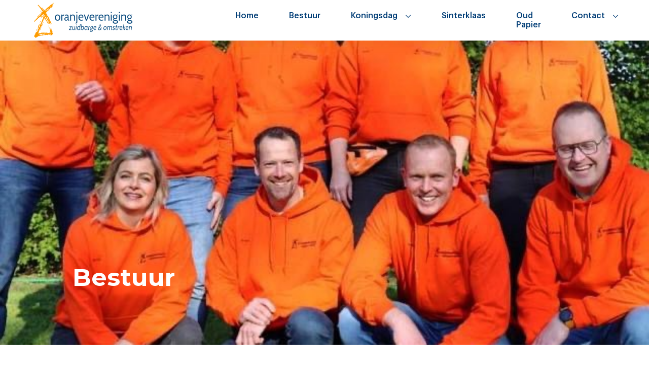

--- FILE ---
content_type: text/html; charset=UTF-8
request_url: https://ovzuidbarge.nl/bestuur/
body_size: 10578
content:

<!DOCTYPE html>

<html lang="nl-NL">
    <head>
        <meta charset="UTF-8" />
        <meta content="initial-scale=1, width=device-width" name="viewport" />
        <link rel="preconnect" href="https://fonts.googleapis.com">
        <link rel="preconnect" href="https://fonts.gstatic.com" crossorigin>
        <link href="https://fonts.googleapis.com/css2?family=Montserrat:wght@400;700&display=swap" rel="stylesheet">

        <meta name='robots' content='index, follow, max-image-preview:large, max-snippet:-1, max-video-preview:-1' />

	<!-- This site is optimized with the Yoast SEO plugin v23.9 - https://yoast.com/wordpress/plugins/seo/ -->
	<title>Bestuur - Oranje Vereniging Zuidbarge</title>
	<meta name="description" content="Primair organiseert de Oranjevereniging activiteiten rond Koningsdag en Sinterklaas." />
	<link rel="canonical" href="https://ovzuidbarge.nl/bestuur/" />
	<meta property="og:locale" content="nl_NL" />
	<meta property="og:type" content="article" />
	<meta property="og:title" content="Bestuur - Oranje Vereniging Zuidbarge" />
	<meta property="og:description" content="Primair organiseert de Oranjevereniging activiteiten rond Koningsdag en Sinterklaas." />
	<meta property="og:url" content="https://ovzuidbarge.nl/bestuur/" />
	<meta property="og:site_name" content="Oranje Vereniging Zuidbarge" />
	<meta property="article:modified_time" content="2025-04-19T21:40:13+00:00" />
	<meta property="og:image" content="https://ovzuidbarge.nl/wp-content/uploads/2023/11/bestuur1.jpg" />
	<meta property="og:image:width" content="640" />
	<meta property="og:image:height" content="640" />
	<meta property="og:image:type" content="image/jpeg" />
	<meta name="twitter:card" content="summary_large_image" />
	<meta name="twitter:label1" content="Geschatte leestijd" />
	<meta name="twitter:data1" content="1 minuut" />
	<script type="application/ld+json" class="yoast-schema-graph">{"@context":"https://schema.org","@graph":[{"@type":"WebPage","@id":"https://ovzuidbarge.nl/bestuur/","url":"https://ovzuidbarge.nl/bestuur/","name":"Bestuur - Oranje Vereniging Zuidbarge","isPartOf":{"@id":"https://ovzuidbarge.nl/#website"},"primaryImageOfPage":{"@id":"https://ovzuidbarge.nl/bestuur/#primaryimage"},"image":{"@id":"https://ovzuidbarge.nl/bestuur/#primaryimage"},"thumbnailUrl":"https://ovzuidbarge.nl/wp-content/uploads/2023/11/bestuur1.jpg","datePublished":"2022-11-18T16:03:27+00:00","dateModified":"2025-04-19T21:40:13+00:00","description":"Primair organiseert de Oranjevereniging activiteiten rond Koningsdag en Sinterklaas.","breadcrumb":{"@id":"https://ovzuidbarge.nl/bestuur/#breadcrumb"},"inLanguage":"nl-NL","potentialAction":[{"@type":"ReadAction","target":["https://ovzuidbarge.nl/bestuur/"]}]},{"@type":"ImageObject","inLanguage":"nl-NL","@id":"https://ovzuidbarge.nl/bestuur/#primaryimage","url":"https://ovzuidbarge.nl/wp-content/uploads/2023/11/bestuur1.jpg","contentUrl":"https://ovzuidbarge.nl/wp-content/uploads/2023/11/bestuur1.jpg","width":640,"height":640},{"@type":"BreadcrumbList","@id":"https://ovzuidbarge.nl/bestuur/#breadcrumb","itemListElement":[{"@type":"ListItem","position":1,"name":"Home","item":"https://ovzuidbarge.nl/"},{"@type":"ListItem","position":2,"name":"Bestuur"}]},{"@type":"WebSite","@id":"https://ovzuidbarge.nl/#website","url":"https://ovzuidbarge.nl/","name":"Oranje Vereniging Zuidbarge","description":"Zuidbarge en omstreken","potentialAction":[{"@type":"SearchAction","target":{"@type":"EntryPoint","urlTemplate":"https://ovzuidbarge.nl/?s={search_term_string}"},"query-input":{"@type":"PropertyValueSpecification","valueRequired":true,"valueName":"search_term_string"}}],"inLanguage":"nl-NL"}]}</script>
	<!-- / Yoast SEO plugin. -->


<link rel='dns-prefetch' href='//kit.fontawesome.com' />
<link rel="alternate" title="oEmbed (JSON)" type="application/json+oembed" href="https://ovzuidbarge.nl/wp-json/oembed/1.0/embed?url=https%3A%2F%2Fovzuidbarge.nl%2Fbestuur%2F" />
<link rel="alternate" title="oEmbed (XML)" type="text/xml+oembed" href="https://ovzuidbarge.nl/wp-json/oembed/1.0/embed?url=https%3A%2F%2Fovzuidbarge.nl%2Fbestuur%2F&#038;format=xml" />
<style id='wp-img-auto-sizes-contain-inline-css' type='text/css'>
img:is([sizes=auto i],[sizes^="auto," i]){contain-intrinsic-size:3000px 1500px}
/*# sourceURL=wp-img-auto-sizes-contain-inline-css */
</style>
<style id='wp-emoji-styles-inline-css' type='text/css'>

	img.wp-smiley, img.emoji {
		display: inline !important;
		border: none !important;
		box-shadow: none !important;
		height: 1em !important;
		width: 1em !important;
		margin: 0 0.07em !important;
		vertical-align: -0.1em !important;
		background: none !important;
		padding: 0 !important;
	}
/*# sourceURL=wp-emoji-styles-inline-css */
</style>
<link rel='stylesheet' id='style-css' href='https://ovzuidbarge.nl/wp-content/themes/ovzuidbarge/build/css/style.css?ver=6.9' type='text/css' media='all' />
<script defer crossorigin="anonymous" type="ea9f92d83772ddc6ace75b00-text/javascript" src="https://kit.fontawesome.com/309aa9c3e9.js" id="font-awesome-official-js"></script>
<link rel="https://api.w.org/" href="https://ovzuidbarge.nl/wp-json/" /><link rel="alternate" title="JSON" type="application/json" href="https://ovzuidbarge.nl/wp-json/wp/v2/pages/20" /><link rel="EditURI" type="application/rsd+xml" title="RSD" href="https://ovzuidbarge.nl/xmlrpc.php?rsd" />
<link rel='shortlink' href='https://ovzuidbarge.nl/?p=20' />
    <link rel="icon" sizes="32x32" href="https://ovzuidbarge.nl/wp-content/themes/ovzuidbarge/build/img/icons/favicon-32x32.png">
    <link rel="icon" sizes="192x192" href="https://ovzuidbarge.nl/wp-content/themes/ovzuidbarge/build/img/icons/icon-192x192.png">
    <meta name="msapplication-config" content="https://ovzuidbarge.nl/wp-content/themes/ovzuidbarge/build/img/icons/browserconfig.xml">
    <link rel="apple-touch-icon-precomposed" href="https://ovzuidbarge.nl/wp-content/themes/ovzuidbarge/build/img/icons/apple-touch-icon-60x60.png">
    <link rel="apple-touch-icon-precomposed" sizes="76x76" href="https://ovzuidbarge.nl/wp-content/themes/ovzuidbarge/build/img/icons/apple-touch-icon-76x76.png">
    <link rel="apple-touch-icon-precomposed" sizes="120x120" href="https://ovzuidbarge.nl/wp-content/themes/ovzuidbarge/build/img/icons/apple-touch-icon-120x120.png">
    <link rel="apple-touch-icon-precomposed" sizes="152x152" href="https://ovzuidbarge.nl/wp-content/themes/ovzuidbarge/build/img/icons/apple-touch-icon-152x152.png">
    <meta name="apple-mobile-web-app-capable" content="yes">
    <meta name="mobile-web-app-capable" content="yes">
    <link href="https://ovzuidbarge.nl/wp-content/themes/ovzuidbarge/build/img/splashscreens/iphone5_splash.png" media="(device-width: 320px) and (device-height: 568px) and (-webkit-device-pixel-ratio: 2)" rel="apple-touch-startup-image" />
    <link href="https://ovzuidbarge.nl/wp-content/themes/ovzuidbarge/build/img/splashscreens/iphone6_splash.png" media="(device-width: 375px) and (device-height: 667px) and (-webkit-device-pixel-ratio: 2)" rel="apple-touch-startup-image" />
    <link href="https://ovzuidbarge.nl/wp-content/themes/ovzuidbarge/build/img/splashscreens/iphoneplus_splash.png" media="(device-width: 621px) and (device-height: 1104px) and (-webkit-device-pixel-ratio: 3)" rel="apple-touch-startup-image" />
    <link href="https://ovzuidbarge.nl/wp-content/themes/ovzuidbarge/build/img/splashscreens/iphonex_splash.png" media="(device-width: 375px) and (device-height: 812px) and (-webkit-device-pixel-ratio: 3)" rel="apple-touch-startup-image" />
    <link href="https://ovzuidbarge.nl/wp-content/themes/ovzuidbarge/build/img/splashscreens/iphonexr_splash.png" media="(device-width: 414px) and (device-height: 896px) and (-webkit-device-pixel-ratio: 2)" rel="apple-touch-startup-image" />
    <link href="https://ovzuidbarge.nl/wp-content/themes/ovzuidbarge/build/img/splashscreens/iphonexsmax_splash.png" media="(device-width: 414px) and (device-height: 896px) and (-webkit-device-pixel-ratio: 3)" rel="apple-touch-startup-image" />
    <link href="https://ovzuidbarge.nl/wp-content/themes/ovzuidbarge/build/img/splashscreens/ipad_splash.png" media="(device-width: 768px) and (device-height: 1024px) and (-webkit-device-pixel-ratio: 2)" rel="apple-touch-startup-image" />
    <link href="https://ovzuidbarge.nl/wp-content/themes/ovzuidbarge/build/img/splashscreens/ipadpro1_splash.png" media="(device-width: 834px) and (device-height: 1112px) and (-webkit-device-pixel-ratio: 2)" rel="apple-touch-startup-image" />
    <link href="https://ovzuidbarge.nl/wp-content/themes/ovzuidbarge/build/img/splashscreens/ipadpro3_splash.png" media="(device-width: 834px) and (device-height: 1194px) and (-webkit-device-pixel-ratio: 2)" rel="apple-touch-startup-image" />
    <link href="https://ovzuidbarge.nl/wp-content/themes/ovzuidbarge/build/img/splashscreens/ipadpro2_splash.png" media="(device-width: 1024px) and (device-height: 1366px) and (-webkit-device-pixel-ratio: 2)" rel="apple-touch-startup-image" />
    <link rel="manifest" href="https://ovzuidbarge.nl/wp-content/themes/ovzuidbarge/build/img/splashscreens/manifest.json">
    <style id='wp-block-image-inline-css' type='text/css'>
.wp-block-image>a,.wp-block-image>figure>a{display:inline-block}.wp-block-image img{box-sizing:border-box;height:auto;max-width:100%;vertical-align:bottom}@media not (prefers-reduced-motion){.wp-block-image img.hide{visibility:hidden}.wp-block-image img.show{animation:show-content-image .4s}}.wp-block-image[style*=border-radius] img,.wp-block-image[style*=border-radius]>a{border-radius:inherit}.wp-block-image.has-custom-border img{box-sizing:border-box}.wp-block-image.aligncenter{text-align:center}.wp-block-image.alignfull>a,.wp-block-image.alignwide>a{width:100%}.wp-block-image.alignfull img,.wp-block-image.alignwide img{height:auto;width:100%}.wp-block-image .aligncenter,.wp-block-image .alignleft,.wp-block-image .alignright,.wp-block-image.aligncenter,.wp-block-image.alignleft,.wp-block-image.alignright{display:table}.wp-block-image .aligncenter>figcaption,.wp-block-image .alignleft>figcaption,.wp-block-image .alignright>figcaption,.wp-block-image.aligncenter>figcaption,.wp-block-image.alignleft>figcaption,.wp-block-image.alignright>figcaption{caption-side:bottom;display:table-caption}.wp-block-image .alignleft{float:left;margin:.5em 1em .5em 0}.wp-block-image .alignright{float:right;margin:.5em 0 .5em 1em}.wp-block-image .aligncenter{margin-left:auto;margin-right:auto}.wp-block-image :where(figcaption){margin-bottom:1em;margin-top:.5em}.wp-block-image.is-style-circle-mask img{border-radius:9999px}@supports ((-webkit-mask-image:none) or (mask-image:none)) or (-webkit-mask-image:none){.wp-block-image.is-style-circle-mask img{border-radius:0;-webkit-mask-image:url('data:image/svg+xml;utf8,<svg viewBox="0 0 100 100" xmlns="http://www.w3.org/2000/svg"><circle cx="50" cy="50" r="50"/></svg>');mask-image:url('data:image/svg+xml;utf8,<svg viewBox="0 0 100 100" xmlns="http://www.w3.org/2000/svg"><circle cx="50" cy="50" r="50"/></svg>');mask-mode:alpha;-webkit-mask-position:center;mask-position:center;-webkit-mask-repeat:no-repeat;mask-repeat:no-repeat;-webkit-mask-size:contain;mask-size:contain}}:root :where(.wp-block-image.is-style-rounded img,.wp-block-image .is-style-rounded img){border-radius:9999px}.wp-block-image figure{margin:0}.wp-lightbox-container{display:flex;flex-direction:column;position:relative}.wp-lightbox-container img{cursor:zoom-in}.wp-lightbox-container img:hover+button{opacity:1}.wp-lightbox-container button{align-items:center;backdrop-filter:blur(16px) saturate(180%);background-color:#5a5a5a40;border:none;border-radius:4px;cursor:zoom-in;display:flex;height:20px;justify-content:center;opacity:0;padding:0;position:absolute;right:16px;text-align:center;top:16px;width:20px;z-index:100}@media not (prefers-reduced-motion){.wp-lightbox-container button{transition:opacity .2s ease}}.wp-lightbox-container button:focus-visible{outline:3px auto #5a5a5a40;outline:3px auto -webkit-focus-ring-color;outline-offset:3px}.wp-lightbox-container button:hover{cursor:pointer;opacity:1}.wp-lightbox-container button:focus{opacity:1}.wp-lightbox-container button:focus,.wp-lightbox-container button:hover,.wp-lightbox-container button:not(:hover):not(:active):not(.has-background){background-color:#5a5a5a40;border:none}.wp-lightbox-overlay{box-sizing:border-box;cursor:zoom-out;height:100vh;left:0;overflow:hidden;position:fixed;top:0;visibility:hidden;width:100%;z-index:100000}.wp-lightbox-overlay .close-button{align-items:center;cursor:pointer;display:flex;justify-content:center;min-height:40px;min-width:40px;padding:0;position:absolute;right:calc(env(safe-area-inset-right) + 16px);top:calc(env(safe-area-inset-top) + 16px);z-index:5000000}.wp-lightbox-overlay .close-button:focus,.wp-lightbox-overlay .close-button:hover,.wp-lightbox-overlay .close-button:not(:hover):not(:active):not(.has-background){background:none;border:none}.wp-lightbox-overlay .lightbox-image-container{height:var(--wp--lightbox-container-height);left:50%;overflow:hidden;position:absolute;top:50%;transform:translate(-50%,-50%);transform-origin:top left;width:var(--wp--lightbox-container-width);z-index:9999999999}.wp-lightbox-overlay .wp-block-image{align-items:center;box-sizing:border-box;display:flex;height:100%;justify-content:center;margin:0;position:relative;transform-origin:0 0;width:100%;z-index:3000000}.wp-lightbox-overlay .wp-block-image img{height:var(--wp--lightbox-image-height);min-height:var(--wp--lightbox-image-height);min-width:var(--wp--lightbox-image-width);width:var(--wp--lightbox-image-width)}.wp-lightbox-overlay .wp-block-image figcaption{display:none}.wp-lightbox-overlay button{background:none;border:none}.wp-lightbox-overlay .scrim{background-color:#fff;height:100%;opacity:.9;position:absolute;width:100%;z-index:2000000}.wp-lightbox-overlay.active{visibility:visible}@media not (prefers-reduced-motion){.wp-lightbox-overlay.active{animation:turn-on-visibility .25s both}.wp-lightbox-overlay.active img{animation:turn-on-visibility .35s both}.wp-lightbox-overlay.show-closing-animation:not(.active){animation:turn-off-visibility .35s both}.wp-lightbox-overlay.show-closing-animation:not(.active) img{animation:turn-off-visibility .25s both}.wp-lightbox-overlay.zoom.active{animation:none;opacity:1;visibility:visible}.wp-lightbox-overlay.zoom.active .lightbox-image-container{animation:lightbox-zoom-in .4s}.wp-lightbox-overlay.zoom.active .lightbox-image-container img{animation:none}.wp-lightbox-overlay.zoom.active .scrim{animation:turn-on-visibility .4s forwards}.wp-lightbox-overlay.zoom.show-closing-animation:not(.active){animation:none}.wp-lightbox-overlay.zoom.show-closing-animation:not(.active) .lightbox-image-container{animation:lightbox-zoom-out .4s}.wp-lightbox-overlay.zoom.show-closing-animation:not(.active) .lightbox-image-container img{animation:none}.wp-lightbox-overlay.zoom.show-closing-animation:not(.active) .scrim{animation:turn-off-visibility .4s forwards}}@keyframes show-content-image{0%{visibility:hidden}99%{visibility:hidden}to{visibility:visible}}@keyframes turn-on-visibility{0%{opacity:0}to{opacity:1}}@keyframes turn-off-visibility{0%{opacity:1;visibility:visible}99%{opacity:0;visibility:visible}to{opacity:0;visibility:hidden}}@keyframes lightbox-zoom-in{0%{transform:translate(calc((-100vw + var(--wp--lightbox-scrollbar-width))/2 + var(--wp--lightbox-initial-left-position)),calc(-50vh + var(--wp--lightbox-initial-top-position))) scale(var(--wp--lightbox-scale))}to{transform:translate(-50%,-50%) scale(1)}}@keyframes lightbox-zoom-out{0%{transform:translate(-50%,-50%) scale(1);visibility:visible}99%{visibility:visible}to{transform:translate(calc((-100vw + var(--wp--lightbox-scrollbar-width))/2 + var(--wp--lightbox-initial-left-position)),calc(-50vh + var(--wp--lightbox-initial-top-position))) scale(var(--wp--lightbox-scale));visibility:hidden}}
/*# sourceURL=https://ovzuidbarge.nl/wp-includes/blocks/image/style.min.css */
</style>
<style id='wp-block-columns-inline-css' type='text/css'>
.wp-block-columns{box-sizing:border-box;display:flex;flex-wrap:wrap!important}@media (min-width:782px){.wp-block-columns{flex-wrap:nowrap!important}}.wp-block-columns{align-items:normal!important}.wp-block-columns.are-vertically-aligned-top{align-items:flex-start}.wp-block-columns.are-vertically-aligned-center{align-items:center}.wp-block-columns.are-vertically-aligned-bottom{align-items:flex-end}@media (max-width:781px){.wp-block-columns:not(.is-not-stacked-on-mobile)>.wp-block-column{flex-basis:100%!important}}@media (min-width:782px){.wp-block-columns:not(.is-not-stacked-on-mobile)>.wp-block-column{flex-basis:0;flex-grow:1}.wp-block-columns:not(.is-not-stacked-on-mobile)>.wp-block-column[style*=flex-basis]{flex-grow:0}}.wp-block-columns.is-not-stacked-on-mobile{flex-wrap:nowrap!important}.wp-block-columns.is-not-stacked-on-mobile>.wp-block-column{flex-basis:0;flex-grow:1}.wp-block-columns.is-not-stacked-on-mobile>.wp-block-column[style*=flex-basis]{flex-grow:0}:where(.wp-block-columns){margin-bottom:1.75em}:where(.wp-block-columns.has-background){padding:1.25em 2.375em}.wp-block-column{flex-grow:1;min-width:0;overflow-wrap:break-word;word-break:break-word}.wp-block-column.is-vertically-aligned-top{align-self:flex-start}.wp-block-column.is-vertically-aligned-center{align-self:center}.wp-block-column.is-vertically-aligned-bottom{align-self:flex-end}.wp-block-column.is-vertically-aligned-stretch{align-self:stretch}.wp-block-column.is-vertically-aligned-bottom,.wp-block-column.is-vertically-aligned-center,.wp-block-column.is-vertically-aligned-top{width:100%}
/*# sourceURL=https://ovzuidbarge.nl/wp-includes/blocks/columns/style.min.css */
</style>
<style id='wp-block-paragraph-inline-css' type='text/css'>
.is-small-text{font-size:.875em}.is-regular-text{font-size:1em}.is-large-text{font-size:2.25em}.is-larger-text{font-size:3em}.has-drop-cap:not(:focus):first-letter{float:left;font-size:8.4em;font-style:normal;font-weight:100;line-height:.68;margin:.05em .1em 0 0;text-transform:uppercase}body.rtl .has-drop-cap:not(:focus):first-letter{float:none;margin-left:.1em}p.has-drop-cap.has-background{overflow:hidden}:root :where(p.has-background){padding:1.25em 2.375em}:where(p.has-text-color:not(.has-link-color)) a{color:inherit}p.has-text-align-left[style*="writing-mode:vertical-lr"],p.has-text-align-right[style*="writing-mode:vertical-rl"]{rotate:180deg}
/*# sourceURL=https://ovzuidbarge.nl/wp-includes/blocks/paragraph/style.min.css */
</style>
<style id='wp-block-quote-inline-css' type='text/css'>
.wp-block-quote{box-sizing:border-box;overflow-wrap:break-word}.wp-block-quote.is-large:where(:not(.is-style-plain)),.wp-block-quote.is-style-large:where(:not(.is-style-plain)){margin-bottom:1em;padding:0 1em}.wp-block-quote.is-large:where(:not(.is-style-plain)) p,.wp-block-quote.is-style-large:where(:not(.is-style-plain)) p{font-size:1.5em;font-style:italic;line-height:1.6}.wp-block-quote.is-large:where(:not(.is-style-plain)) cite,.wp-block-quote.is-large:where(:not(.is-style-plain)) footer,.wp-block-quote.is-style-large:where(:not(.is-style-plain)) cite,.wp-block-quote.is-style-large:where(:not(.is-style-plain)) footer{font-size:1.125em;text-align:right}.wp-block-quote>cite{display:block}
/*# sourceURL=https://ovzuidbarge.nl/wp-includes/blocks/quote/style.min.css */
</style>
<style id='global-styles-inline-css' type='text/css'>
:root{--wp--preset--aspect-ratio--square: 1;--wp--preset--aspect-ratio--4-3: 4/3;--wp--preset--aspect-ratio--3-4: 3/4;--wp--preset--aspect-ratio--3-2: 3/2;--wp--preset--aspect-ratio--2-3: 2/3;--wp--preset--aspect-ratio--16-9: 16/9;--wp--preset--aspect-ratio--9-16: 9/16;--wp--preset--color--black: #0095d4;--wp--preset--color--cyan-bluish-gray: #abb8c3;--wp--preset--color--white: #ffffff;--wp--preset--color--pale-pink: #f78da7;--wp--preset--color--vivid-red: #cf2e2e;--wp--preset--color--luminous-vivid-orange: #ff6900;--wp--preset--color--luminous-vivid-amber: #fcb900;--wp--preset--color--light-green-cyan: #7bdcb5;--wp--preset--color--vivid-green-cyan: #00d084;--wp--preset--color--pale-cyan-blue: #8ed1fc;--wp--preset--color--vivid-cyan-blue: #0693e3;--wp--preset--color--vivid-purple: #9b51e0;--wp--preset--color--primary: #fb9c00;--wp--preset--color--secondary: #003d76;--wp--preset--color--tertiary: #f2f2f2;--wp--preset--color--cta: #ff6600;--wp--preset--gradient--vivid-cyan-blue-to-vivid-purple: linear-gradient(135deg,rgb(6,147,227) 0%,rgb(155,81,224) 100%);--wp--preset--gradient--light-green-cyan-to-vivid-green-cyan: linear-gradient(135deg,rgb(122,220,180) 0%,rgb(0,208,130) 100%);--wp--preset--gradient--luminous-vivid-amber-to-luminous-vivid-orange: linear-gradient(135deg,rgb(252,185,0) 0%,rgb(255,105,0) 100%);--wp--preset--gradient--luminous-vivid-orange-to-vivid-red: linear-gradient(135deg,rgb(255,105,0) 0%,rgb(207,46,46) 100%);--wp--preset--gradient--very-light-gray-to-cyan-bluish-gray: linear-gradient(135deg,rgb(238,238,238) 0%,rgb(169,184,195) 100%);--wp--preset--gradient--cool-to-warm-spectrum: linear-gradient(135deg,rgb(74,234,220) 0%,rgb(151,120,209) 20%,rgb(207,42,186) 40%,rgb(238,44,130) 60%,rgb(251,105,98) 80%,rgb(254,248,76) 100%);--wp--preset--gradient--blush-light-purple: linear-gradient(135deg,rgb(255,206,236) 0%,rgb(152,150,240) 100%);--wp--preset--gradient--blush-bordeaux: linear-gradient(135deg,rgb(254,205,165) 0%,rgb(254,45,45) 50%,rgb(107,0,62) 100%);--wp--preset--gradient--luminous-dusk: linear-gradient(135deg,rgb(255,203,112) 0%,rgb(199,81,192) 50%,rgb(65,88,208) 100%);--wp--preset--gradient--pale-ocean: linear-gradient(135deg,rgb(255,245,203) 0%,rgb(182,227,212) 50%,rgb(51,167,181) 100%);--wp--preset--gradient--electric-grass: linear-gradient(135deg,rgb(202,248,128) 0%,rgb(113,206,126) 100%);--wp--preset--gradient--midnight: linear-gradient(135deg,rgb(2,3,129) 0%,rgb(40,116,252) 100%);--wp--preset--font-size--small: 13px;--wp--preset--font-size--medium: 20px;--wp--preset--font-size--large: 36px;--wp--preset--font-size--x-large: 42px;--wp--preset--spacing--20: 0.44rem;--wp--preset--spacing--30: 0.67rem;--wp--preset--spacing--40: 1rem;--wp--preset--spacing--50: 1.5rem;--wp--preset--spacing--60: 2.25rem;--wp--preset--spacing--70: 3.38rem;--wp--preset--spacing--80: 5.06rem;--wp--preset--shadow--natural: 6px 6px 9px rgba(0, 0, 0, 0.2);--wp--preset--shadow--deep: 12px 12px 50px rgba(0, 0, 0, 0.4);--wp--preset--shadow--sharp: 6px 6px 0px rgba(0, 0, 0, 0.2);--wp--preset--shadow--outlined: 6px 6px 0px -3px rgb(255, 255, 255), 6px 6px rgb(0, 0, 0);--wp--preset--shadow--crisp: 6px 6px 0px rgb(0, 0, 0);}:root { --wp--style--global--content-size: 768px;--wp--style--global--wide-size: 1024px; }:where(body) { margin: 0; }.wp-site-blocks > .alignleft { float: left; margin-right: 2em; }.wp-site-blocks > .alignright { float: right; margin-left: 2em; }.wp-site-blocks > .aligncenter { justify-content: center; margin-left: auto; margin-right: auto; }:where(.is-layout-flex){gap: 0.5em;}:where(.is-layout-grid){gap: 0.5em;}.is-layout-flow > .alignleft{float: left;margin-inline-start: 0;margin-inline-end: 2em;}.is-layout-flow > .alignright{float: right;margin-inline-start: 2em;margin-inline-end: 0;}.is-layout-flow > .aligncenter{margin-left: auto !important;margin-right: auto !important;}.is-layout-constrained > .alignleft{float: left;margin-inline-start: 0;margin-inline-end: 2em;}.is-layout-constrained > .alignright{float: right;margin-inline-start: 2em;margin-inline-end: 0;}.is-layout-constrained > .aligncenter{margin-left: auto !important;margin-right: auto !important;}.is-layout-constrained > :where(:not(.alignleft):not(.alignright):not(.alignfull)){max-width: var(--wp--style--global--content-size);margin-left: auto !important;margin-right: auto !important;}.is-layout-constrained > .alignwide{max-width: var(--wp--style--global--wide-size);}body .is-layout-flex{display: flex;}.is-layout-flex{flex-wrap: wrap;align-items: center;}.is-layout-flex > :is(*, div){margin: 0;}body .is-layout-grid{display: grid;}.is-layout-grid > :is(*, div){margin: 0;}body{padding-top: 0px;padding-right: 0px;padding-bottom: 0px;padding-left: 0px;}a:where(:not(.wp-element-button)){text-decoration: underline;}:root :where(.wp-element-button, .wp-block-button__link){background-color: #32373c;border-width: 0;color: #fff;font-family: inherit;font-size: inherit;font-style: inherit;font-weight: inherit;letter-spacing: inherit;line-height: inherit;padding-top: calc(0.667em + 2px);padding-right: calc(1.333em + 2px);padding-bottom: calc(0.667em + 2px);padding-left: calc(1.333em + 2px);text-decoration: none;text-transform: inherit;}.has-black-color{color: var(--wp--preset--color--black) !important;}.has-cyan-bluish-gray-color{color: var(--wp--preset--color--cyan-bluish-gray) !important;}.has-white-color{color: var(--wp--preset--color--white) !important;}.has-pale-pink-color{color: var(--wp--preset--color--pale-pink) !important;}.has-vivid-red-color{color: var(--wp--preset--color--vivid-red) !important;}.has-luminous-vivid-orange-color{color: var(--wp--preset--color--luminous-vivid-orange) !important;}.has-luminous-vivid-amber-color{color: var(--wp--preset--color--luminous-vivid-amber) !important;}.has-light-green-cyan-color{color: var(--wp--preset--color--light-green-cyan) !important;}.has-vivid-green-cyan-color{color: var(--wp--preset--color--vivid-green-cyan) !important;}.has-pale-cyan-blue-color{color: var(--wp--preset--color--pale-cyan-blue) !important;}.has-vivid-cyan-blue-color{color: var(--wp--preset--color--vivid-cyan-blue) !important;}.has-vivid-purple-color{color: var(--wp--preset--color--vivid-purple) !important;}.has-primary-color{color: var(--wp--preset--color--primary) !important;}.has-secondary-color{color: var(--wp--preset--color--secondary) !important;}.has-tertiary-color{color: var(--wp--preset--color--tertiary) !important;}.has-cta-color{color: var(--wp--preset--color--cta) !important;}.has-black-background-color{background-color: var(--wp--preset--color--black) !important;}.has-cyan-bluish-gray-background-color{background-color: var(--wp--preset--color--cyan-bluish-gray) !important;}.has-white-background-color{background-color: var(--wp--preset--color--white) !important;}.has-pale-pink-background-color{background-color: var(--wp--preset--color--pale-pink) !important;}.has-vivid-red-background-color{background-color: var(--wp--preset--color--vivid-red) !important;}.has-luminous-vivid-orange-background-color{background-color: var(--wp--preset--color--luminous-vivid-orange) !important;}.has-luminous-vivid-amber-background-color{background-color: var(--wp--preset--color--luminous-vivid-amber) !important;}.has-light-green-cyan-background-color{background-color: var(--wp--preset--color--light-green-cyan) !important;}.has-vivid-green-cyan-background-color{background-color: var(--wp--preset--color--vivid-green-cyan) !important;}.has-pale-cyan-blue-background-color{background-color: var(--wp--preset--color--pale-cyan-blue) !important;}.has-vivid-cyan-blue-background-color{background-color: var(--wp--preset--color--vivid-cyan-blue) !important;}.has-vivid-purple-background-color{background-color: var(--wp--preset--color--vivid-purple) !important;}.has-primary-background-color{background-color: var(--wp--preset--color--primary) !important;}.has-secondary-background-color{background-color: var(--wp--preset--color--secondary) !important;}.has-tertiary-background-color{background-color: var(--wp--preset--color--tertiary) !important;}.has-cta-background-color{background-color: var(--wp--preset--color--cta) !important;}.has-black-border-color{border-color: var(--wp--preset--color--black) !important;}.has-cyan-bluish-gray-border-color{border-color: var(--wp--preset--color--cyan-bluish-gray) !important;}.has-white-border-color{border-color: var(--wp--preset--color--white) !important;}.has-pale-pink-border-color{border-color: var(--wp--preset--color--pale-pink) !important;}.has-vivid-red-border-color{border-color: var(--wp--preset--color--vivid-red) !important;}.has-luminous-vivid-orange-border-color{border-color: var(--wp--preset--color--luminous-vivid-orange) !important;}.has-luminous-vivid-amber-border-color{border-color: var(--wp--preset--color--luminous-vivid-amber) !important;}.has-light-green-cyan-border-color{border-color: var(--wp--preset--color--light-green-cyan) !important;}.has-vivid-green-cyan-border-color{border-color: var(--wp--preset--color--vivid-green-cyan) !important;}.has-pale-cyan-blue-border-color{border-color: var(--wp--preset--color--pale-cyan-blue) !important;}.has-vivid-cyan-blue-border-color{border-color: var(--wp--preset--color--vivid-cyan-blue) !important;}.has-vivid-purple-border-color{border-color: var(--wp--preset--color--vivid-purple) !important;}.has-primary-border-color{border-color: var(--wp--preset--color--primary) !important;}.has-secondary-border-color{border-color: var(--wp--preset--color--secondary) !important;}.has-tertiary-border-color{border-color: var(--wp--preset--color--tertiary) !important;}.has-cta-border-color{border-color: var(--wp--preset--color--cta) !important;}.has-vivid-cyan-blue-to-vivid-purple-gradient-background{background: var(--wp--preset--gradient--vivid-cyan-blue-to-vivid-purple) !important;}.has-light-green-cyan-to-vivid-green-cyan-gradient-background{background: var(--wp--preset--gradient--light-green-cyan-to-vivid-green-cyan) !important;}.has-luminous-vivid-amber-to-luminous-vivid-orange-gradient-background{background: var(--wp--preset--gradient--luminous-vivid-amber-to-luminous-vivid-orange) !important;}.has-luminous-vivid-orange-to-vivid-red-gradient-background{background: var(--wp--preset--gradient--luminous-vivid-orange-to-vivid-red) !important;}.has-very-light-gray-to-cyan-bluish-gray-gradient-background{background: var(--wp--preset--gradient--very-light-gray-to-cyan-bluish-gray) !important;}.has-cool-to-warm-spectrum-gradient-background{background: var(--wp--preset--gradient--cool-to-warm-spectrum) !important;}.has-blush-light-purple-gradient-background{background: var(--wp--preset--gradient--blush-light-purple) !important;}.has-blush-bordeaux-gradient-background{background: var(--wp--preset--gradient--blush-bordeaux) !important;}.has-luminous-dusk-gradient-background{background: var(--wp--preset--gradient--luminous-dusk) !important;}.has-pale-ocean-gradient-background{background: var(--wp--preset--gradient--pale-ocean) !important;}.has-electric-grass-gradient-background{background: var(--wp--preset--gradient--electric-grass) !important;}.has-midnight-gradient-background{background: var(--wp--preset--gradient--midnight) !important;}.has-small-font-size{font-size: var(--wp--preset--font-size--small) !important;}.has-medium-font-size{font-size: var(--wp--preset--font-size--medium) !important;}.has-large-font-size{font-size: var(--wp--preset--font-size--large) !important;}.has-x-large-font-size{font-size: var(--wp--preset--font-size--x-large) !important;}
:where(.wp-block-columns.is-layout-flex){gap: 2em;}:where(.wp-block-columns.is-layout-grid){gap: 2em;}
/*# sourceURL=global-styles-inline-css */
</style>
<style id='core-block-supports-inline-css' type='text/css'>
.wp-container-core-columns-is-layout-9d6595d7{flex-wrap:nowrap;}
/*# sourceURL=core-block-supports-inline-css */
</style>
</head>

    <body class="wp-singular page-template-default page page-id-20 wp-theme-ovzuidbarge">
                <header class="site-header">
            <div class="site-header__container">
                <a class="site-header__logo logo" href="/">
                    <img alt="Oranje Vereniging Zuidbarge" class="logo__image" height="63" src="https://ovzuidbarge.nl/wp-content/themes/ovzuidbarge/build/img/logo.png" width="254" />
                </a>

                
                <button aria-label="Open" class="site-header__button site-header__button--menu" data-open-menu="0">
                    <i class="fal fa-bars"></i>
                </button>
                <nav class="menu menu--header" data-menu="0">
                    <div class="menu__buttons">
                        <button aria-label="Sluit" class="menu__button menu__button--close" data-close-menu="0">
                            <i class="fal fa-times"></i>
                        </button>
                    </div>
                    <ul id="menu-header-menu" class="menu__list"><li id="menu-item-10" class="menu__list-item menu__list-item--type-post_type menu__list-item--object-page menu__list-item--home menu__list-item--10"><a href="https://ovzuidbarge.nl/" class="menu__anchor">Home</a></li>
<li id="menu-item-28" class="menu__list-item menu__list-item--type-post_type menu__list-item--object-page menu__list-item--current-menu__list-item page_item page-item-20 menu__list-item--current_page_item menu__list-item--28"><a href="https://ovzuidbarge.nl/bestuur/" aria-current="page" class="menu__anchor">Bestuur</a></li>
<li id="menu-item-171" class="menu__list-item menu__list-item--type-post_type menu__list-item--object-page menu__list-item--has-children menu__list-item--171"><a href="https://ovzuidbarge.nl/koningsdag/" data-open-menu="171" class="menu__anchor">Koningsdag</a>
    <div class="menu menu--header menu--sub" data-menu="171">
        <div class="menu__buttons">
            <button aria-label="Sluit" class="menu__button menu__button--previous" data-close-menu="171">
                <i class="fal fa-chevron-left"></i>
            </button>
            <button aria-label="Vorige" class="menu__button menu__button--close" data-close-menu="0">
                <i class="fal fa-times"></i>
            </button>
        </div>
        <ul class="menu__list">
	<li id="menu-item-272" class="menu__list-item menu__list-item--type-post_type menu__list-item--object-page menu__list-item--272"><a href="https://ovzuidbarge.nl/koningsdag-2025/" class="menu__anchor">Koningsdag 2025</a></li>
	<li id="menu-item-271" class="menu__list-item menu__list-item--type-post_type menu__list-item--object-page menu__list-item--271"><a href="https://ovzuidbarge.nl/koningsdag-2026/" class="menu__anchor">Koningsdag 2026</a></li>
</ul></div>
</li>
<li id="menu-item-44" class="menu__list-item menu__list-item--type-post_type menu__list-item--object-page menu__list-item--44"><a href="https://ovzuidbarge.nl/sinterklaas/" class="menu__anchor">Sinterklaas</a></li>
<li id="menu-item-42" class="menu__list-item menu__list-item--type-post_type menu__list-item--object-page menu__list-item--42"><a href="https://ovzuidbarge.nl/oud-papier/" class="menu__anchor">Oud Papier</a></li>
<li id="menu-item-41" class="menu__list-item menu__list-item--type-post_type menu__list-item--object-page menu__list-item--has-children menu__list-item--41"><a href="https://ovzuidbarge.nl/contact/" data-open-menu="41" class="menu__anchor">Contact</a>
    <div class="menu menu--header menu--sub" data-menu="41">
        <div class="menu__buttons">
            <button aria-label="Sluit" class="menu__button menu__button--previous" data-close-menu="41">
                <i class="fal fa-chevron-left"></i>
            </button>
            <button aria-label="Vorige" class="menu__button menu__button--close" data-close-menu="0">
                <i class="fal fa-times"></i>
            </button>
        </div>
        <ul class="menu__list">
	<li id="menu-item-65" class="menu__list-item menu__list-item--type-post_type menu__list-item--object-page menu__list-item--65"><a href="https://ovzuidbarge.nl/contact/lid-worden/" class="menu__anchor">Lid worden</a></li>
	<li id="menu-item-64" class="menu__list-item menu__list-item--type-post_type menu__list-item--object-page menu__list-item--64"><a href="https://ovzuidbarge.nl/contact/vrijwilliger-worden/" class="menu__anchor">Contact</a></li>
</ul></div>
</li>
</ul>                </nav>
            </div>
        </header>

<main class="site-main">
    <article class="post post--page">
        <div class="featured-image">
            <img width="640" height="640" src="https://ovzuidbarge.nl/wp-content/uploads/2023/11/bestuur1.jpg" class="featured-image__image" alt="" decoding="async" fetchpriority="high" srcset="https://ovzuidbarge.nl/wp-content/uploads/2023/11/bestuur1.jpg 640w, https://ovzuidbarge.nl/wp-content/uploads/2023/11/bestuur1-300x300.jpg 300w, https://ovzuidbarge.nl/wp-content/uploads/2023/11/bestuur1-150x150.jpg 150w" sizes="(max-width: 640px) 100vw, 640px" />            <div class="featured-image__overlay"></div>
            <header class="post__header">
                <div class="post__container">
                    <h1 class="post__heading heading">Bestuur</h1>
                </div>
            </header>
        </div>
        <div class="gutenberg">
            
<blockquote class="wp-block-quote is-layout-flow wp-block-quote-is-layout-flow">
<p><strong>Opgericht in 1949</strong></p>
</blockquote>



<div class="wp-block-columns is-layout-flex wp-container-core-columns-is-layout-9d6595d7 wp-block-columns-is-layout-flex">
<div class="wp-block-column is-layout-flow wp-block-column-is-layout-flow">
<p>De Oranjevereniging Zuidbarge is na de 2<sup>e</sup> wereldoorlog opgericht en bestaat dus al meer dan 75 jaar. Wij staan dus voor vrijheid, maar ook voor verbinding, zonder daarin onderscheid te maken.<br></p>
</div>



<div class="wp-block-column is-layout-flow wp-block-column-is-layout-flow">
<p>Primair organiseert de Oranjevereniging activiteiten rond <a href="https://ovzuidbarge.nl/koningsdag">Koningsdag</a> en <a href="https://ovzuidbarge.nl/sinterklaas">Sinterklaas.</a> Daarnaast vindt de Oranjevereniging het sociale contact rond Zuidbarge en omringende wijken belangrijk. Daarom kunnen ook in een jaar andere activiteiten georganiseerd worden, om dit bevorderen.<br></p>
</div>
</div>



<div class="wp-block-columns is-layout-flex wp-container-core-columns-is-layout-9d6595d7 wp-block-columns-is-layout-flex">
<div class="wp-block-column is-layout-flow wp-block-column-is-layout-flow" style="flex-basis:33.33%">
<p><strong>Voorzitter:</strong><br>Gerald Mulder<br><br><strong>Secretaris:<br></strong>Erwin Hemme<br><br><strong>Penningmeester:<br></strong>Martine van Oosterom<br><br><strong>Lid:</strong><br>René de Vries<br>Henk Brinkers<br>Tessa Kessab-Hemel<br>Berdien Steenbergen-Hulshof<br>Ronnie Katerbarg</p>
</div>



<div class="wp-block-column is-layout-flow wp-block-column-is-layout-flow" style="flex-basis:66.66%">
<figure class="wp-block-image size-full"><img decoding="async" width="640" height="640" src="https://ovzuidbarge.nl/wp-content/uploads/2023/11/bestuur1.jpg" alt="" class="wp-image-133" srcset="https://ovzuidbarge.nl/wp-content/uploads/2023/11/bestuur1.jpg 640w, https://ovzuidbarge.nl/wp-content/uploads/2023/11/bestuur1-300x300.jpg 300w, https://ovzuidbarge.nl/wp-content/uploads/2023/11/bestuur1-150x150.jpg 150w" sizes="(max-width: 640px) 100vw, 640px" /></figure>
</div>
</div>
        </div>
    </article>
</main>

        <footer class="site-footer">
            <div class="site-footer__top">
                <div class="site-footer__container">
                    <div class="site-footer__columns">
                        <section class="site-footer__column site-footer__column--33">
                            <h1 class="site-footer__heading">Adresgegevens</h1>
                            <address class="site-footer__address">
                                <span class="site-footer__street">Achter de Smidse 4</span>
                                <span class="site-footer__postal-code-and-town-name">
                                    7812 AR  Emmen                                </span>
                                <span class="site-footer__country"></span>
                            </address>
                        </section>
                        <section class="site-footer__column site-footer__column--33">
                            <h1 class="site-footer__heading">Contact</h1>
                            <div class="site-footer__contact">
                                <a class="site-footer__phone-number" href="tel: ">
                                                                    </a>
                                <a class="site-footer__email-address" href="/cdn-cgi/l/email-protection#0d2d627b777864696f6c7f6a684d6a606c6461236e6260">
                                    <span class="__cf_email__" data-cfemail="d4bba2aea1bdb0b6b5a6b3b194b3b9b5bdb8fab7bbb9">[email&#160;protected]</span>                                </a>
                            </div>
                        </section>
                        <section class="site-footer__column site-footer__column--33">
                            <h1 class="site-footer__heading">Links</h1>
                            <nav class="menu menu--footer-top">
                                <ul id="menu-footer-menu" class="menu__list"><li id="menu-item-71" class="menu__list-item menu__list-item--type-post_type menu__list-item--object-page menu__list-item--71"><a href="https://ovzuidbarge.nl/contact/vrijwilliger-worden/" class="menu__anchor">Contact</a></li>
<li id="menu-item-72" class="menu__list-item menu__list-item--type-post_type menu__list-item--object-page menu__list-item--72"><a href="https://ovzuidbarge.nl/contact/lid-worden/" class="menu__anchor">Lid worden</a></li>
<li id="menu-item-73" class="menu__list-item menu__list-item--type-post_type menu__list-item--object-page menu__list-item--73"><a href="https://ovzuidbarge.nl/oud-papier/" class="menu__anchor">Oud Papier</a></li>
<li id="menu-item-160" class="menu__list-item menu__list-item--type-post_type menu__list-item--object-page menu__list-item--160"><a href="https://ovzuidbarge.nl/reglement/" class="menu__anchor">Reglement</a></li>
<li id="menu-item-122" class="menu__list-item menu__list-item--type-post_type menu__list-item--object-page menu__list-item--122"><a href="https://ovzuidbarge.nl/vlaggenprotocol/" class="menu__anchor">Vlaggenprotocol</a></li>
<li id="menu-item-248" class="menu__list-item menu__list-item--type-post_type menu__list-item--object-page menu__list-item--248"><a href="https://ovzuidbarge.nl/huisregelement/" class="menu__anchor">Huisregelement</a></li>
<li id="menu-item-251" class="menu__list-item menu__list-item--type-post_type menu__list-item--object-page menu__list-item--251"><a href="https://ovzuidbarge.nl/alcoholbeleid/" class="menu__anchor">Alcoholbeleid</a></li>
</ul>                            </nav>
                        </section>
                    </div>
                </div>
            </div>
            <div class="site-footer__bottom">
                <div class="site-footer__container">
                    <div class="site-footer__wrapper">
                        <div class="menu menu--footer-bottom">
                            <ul id="menu-disclaimer-menu" class="menu__list"><li id="menu-item-74" class="menu__list-item menu__list-item--type-post_type menu__list-item--object-page menu__list-item--74"><a href="https://ovzuidbarge.nl/contact/" class="menu__anchor">Contact</a></li>
</ul>                        </div>
                        <div class="site-footer__social-media">
                                                            <a aria-label="Facebook" class="site-footer__social-medium" href="https://www.facebook.com/OVZUIDBARGE/" rel="me noopener noreferrer" target="_blank">
                                    <i class="fab fa-facebook-f"></i>
                                </a>
                                                                                        <a aria-label="Instagram" class="site-footer__social-medium" href="https://www.instagram.com/oranjevereniging_zuidbarge_eo/" rel="me noopener noreferrer" target="_blank">
                                    <i class="fab fa-instagram"></i>
                                </a>
                                                                                                                                                                    </div>
                        <div class="site-footer__website">
                            <span class="site-footer__website-text">Website</span>
                            <a class="site-footer__website-anchor" href="https://www.x-interactive.nl" rel="noopener" target="_blank">
                                <img alt="Oranje Vereniging Zuidbarge" class="site-footer__website-image" height="16" src="https://ovzuidbarge.nl/wp-content/themes/ovzuidbarge/build/img/x-interactive.svg" width="128" />
                            </a>
                        </div>
                    </div>
                </div>
            </div>
        </footer>
        <script data-cfasync="false" src="/cdn-cgi/scripts/5c5dd728/cloudflare-static/email-decode.min.js"></script><script type="speculationrules">
{"prefetch":[{"source":"document","where":{"and":[{"href_matches":"/*"},{"not":{"href_matches":["/wp-*.php","/wp-admin/*","/wp-content/uploads/*","/wp-content/*","/wp-content/plugins/*","/wp-content/themes/ovzuidbarge/*","/*\\?(.+)"]}},{"not":{"selector_matches":"a[rel~=\"nofollow\"]"}},{"not":{"selector_matches":".no-prefetch, .no-prefetch a"}}]},"eagerness":"conservative"}]}
</script>
<script type="ea9f92d83772ddc6ace75b00-text/javascript" src="https://ovzuidbarge.nl/wp-content/themes/ovzuidbarge/build/js/menu.js?ver=6.9" id="menu-js"></script>
<script id="wp-emoji-settings" type="application/json">
{"baseUrl":"https://s.w.org/images/core/emoji/17.0.2/72x72/","ext":".png","svgUrl":"https://s.w.org/images/core/emoji/17.0.2/svg/","svgExt":".svg","source":{"concatemoji":"https://ovzuidbarge.nl/wp-includes/js/wp-emoji-release.min.js?ver=6.9"}}
</script>
<script type="ea9f92d83772ddc6ace75b00-module">
/* <![CDATA[ */
/*! This file is auto-generated */
const a=JSON.parse(document.getElementById("wp-emoji-settings").textContent),o=(window._wpemojiSettings=a,"wpEmojiSettingsSupports"),s=["flag","emoji"];function i(e){try{var t={supportTests:e,timestamp:(new Date).valueOf()};sessionStorage.setItem(o,JSON.stringify(t))}catch(e){}}function c(e,t,n){e.clearRect(0,0,e.canvas.width,e.canvas.height),e.fillText(t,0,0);t=new Uint32Array(e.getImageData(0,0,e.canvas.width,e.canvas.height).data);e.clearRect(0,0,e.canvas.width,e.canvas.height),e.fillText(n,0,0);const a=new Uint32Array(e.getImageData(0,0,e.canvas.width,e.canvas.height).data);return t.every((e,t)=>e===a[t])}function p(e,t){e.clearRect(0,0,e.canvas.width,e.canvas.height),e.fillText(t,0,0);var n=e.getImageData(16,16,1,1);for(let e=0;e<n.data.length;e++)if(0!==n.data[e])return!1;return!0}function u(e,t,n,a){switch(t){case"flag":return n(e,"\ud83c\udff3\ufe0f\u200d\u26a7\ufe0f","\ud83c\udff3\ufe0f\u200b\u26a7\ufe0f")?!1:!n(e,"\ud83c\udde8\ud83c\uddf6","\ud83c\udde8\u200b\ud83c\uddf6")&&!n(e,"\ud83c\udff4\udb40\udc67\udb40\udc62\udb40\udc65\udb40\udc6e\udb40\udc67\udb40\udc7f","\ud83c\udff4\u200b\udb40\udc67\u200b\udb40\udc62\u200b\udb40\udc65\u200b\udb40\udc6e\u200b\udb40\udc67\u200b\udb40\udc7f");case"emoji":return!a(e,"\ud83e\u1fac8")}return!1}function f(e,t,n,a){let r;const o=(r="undefined"!=typeof WorkerGlobalScope&&self instanceof WorkerGlobalScope?new OffscreenCanvas(300,150):document.createElement("canvas")).getContext("2d",{willReadFrequently:!0}),s=(o.textBaseline="top",o.font="600 32px Arial",{});return e.forEach(e=>{s[e]=t(o,e,n,a)}),s}function r(e){var t=document.createElement("script");t.src=e,t.defer=!0,document.head.appendChild(t)}a.supports={everything:!0,everythingExceptFlag:!0},new Promise(t=>{let n=function(){try{var e=JSON.parse(sessionStorage.getItem(o));if("object"==typeof e&&"number"==typeof e.timestamp&&(new Date).valueOf()<e.timestamp+604800&&"object"==typeof e.supportTests)return e.supportTests}catch(e){}return null}();if(!n){if("undefined"!=typeof Worker&&"undefined"!=typeof OffscreenCanvas&&"undefined"!=typeof URL&&URL.createObjectURL&&"undefined"!=typeof Blob)try{var e="postMessage("+f.toString()+"("+[JSON.stringify(s),u.toString(),c.toString(),p.toString()].join(",")+"));",a=new Blob([e],{type:"text/javascript"});const r=new Worker(URL.createObjectURL(a),{name:"wpTestEmojiSupports"});return void(r.onmessage=e=>{i(n=e.data),r.terminate(),t(n)})}catch(e){}i(n=f(s,u,c,p))}t(n)}).then(e=>{for(const n in e)a.supports[n]=e[n],a.supports.everything=a.supports.everything&&a.supports[n],"flag"!==n&&(a.supports.everythingExceptFlag=a.supports.everythingExceptFlag&&a.supports[n]);var t;a.supports.everythingExceptFlag=a.supports.everythingExceptFlag&&!a.supports.flag,a.supports.everything||((t=a.source||{}).concatemoji?r(t.concatemoji):t.wpemoji&&t.twemoji&&(r(t.twemoji),r(t.wpemoji)))});
//# sourceURL=https://ovzuidbarge.nl/wp-includes/js/wp-emoji-loader.min.js
/* ]]> */
</script>
    <script src="/cdn-cgi/scripts/7d0fa10a/cloudflare-static/rocket-loader.min.js" data-cf-settings="ea9f92d83772ddc6ace75b00-|49" defer></script><script defer src="https://static.cloudflareinsights.com/beacon.min.js/vcd15cbe7772f49c399c6a5babf22c1241717689176015" integrity="sha512-ZpsOmlRQV6y907TI0dKBHq9Md29nnaEIPlkf84rnaERnq6zvWvPUqr2ft8M1aS28oN72PdrCzSjY4U6VaAw1EQ==" data-cf-beacon='{"version":"2024.11.0","token":"cc156ed6dd3e41509f248cb05c3bf2f1","r":1,"server_timing":{"name":{"cfCacheStatus":true,"cfEdge":true,"cfExtPri":true,"cfL4":true,"cfOrigin":true,"cfSpeedBrain":true},"location_startswith":null}}' crossorigin="anonymous"></script>
</body>
</html>


--- FILE ---
content_type: text/css
request_url: https://ovzuidbarge.nl/wp-content/themes/ovzuidbarge/build/css/style.css?ver=6.9
body_size: 4986
content:
@font-face{font-display:swap;font-family:"Graphik";font-style:normal;font-weight:400;src:url(../fnt/graphik-regular.woff2) format("woff2"),url(../fnt/graphik-regular.woff) format("woff")}@font-face{font-display:swap;font-family:"Graphik";font-style:normal;font-weight:500;src:url(../fnt/graphik-medium.woff2) format("woff2"),url(../fnt/graphik-medium.woff) format("woff")}@font-face{font-display:swap;font-family:"Gilroy";font-style:normal;font-weight:400;src:url(../fnt/gilroy-regular.woff2) format("woff2"),url(../fnt/gilroy-regular.woff) format("woff")}@font-face{font-display:swap;font-family:"Gilroy";font-style:normal;font-weight:500;src:url(../fnt/gilroy-medium.woff2) format("woff2"),url(../fnt/gilroy-medium.woff) format("woff")}.button{background:#fb9c00;border:none;border-radius:4px;box-shadow:0 0 10px rgba(0,0,0,.1);color:#fff;cursor:pointer;display:block;font-family:"Graphik",sans-serif;font-size:1rem;font-weight:600;padding:19px 25px;text-align:left;text-decoration:none;text-shadow:0 0 10px rgba(0,0,0,.2);transition:all .2s ease;position:relative;-webkit-appearance:none}.button:hover{transform:scale(1.05)}.button.hero__button{display:inline-block;background:#fb9c00}.button.hero__button:after{content:"";font-family:"Font Awesome 6 Pro",sans-serif;font-style:normal;font-weight:400;color:#fff;padding-left:15px;float:right}.button.button--centered{margin-left:auto;margin-right:auto}.featured-image{height:400px;position:relative}@media(min-width: 1024px){.featured-image{height:600px}}.featured-image .featured-image__image{height:100%;-o-object-fit:cover;object-fit:cover;width:100%}.featured-image .featured-image__overlay{background:rgba(0,0,0,.45);inset:0;position:absolute}.gutenberg{display:flow-root}.gutenberg img[class*=wp-image-]{height:auto}.gutenberg a{color:#fb9c00}@font-face{font-display:swap;font-family:"Graphik";font-style:normal;font-weight:400;src:url(../fnt/graphik-regular.woff2) format("woff2"),url(../fnt/graphik-regular.woff) format("woff")}@font-face{font-display:swap;font-family:"Graphik";font-style:normal;font-weight:500;src:url(../fnt/graphik-medium.woff2) format("woff2"),url(../fnt/graphik-medium.woff) format("woff")}@font-face{font-display:swap;font-family:"Gilroy";font-style:normal;font-weight:400;src:url(../fnt/gilroy-regular.woff2) format("woff2"),url(../fnt/gilroy-regular.woff) format("woff")}@font-face{font-display:swap;font-family:"Gilroy";font-style:normal;font-weight:500;src:url(../fnt/gilroy-medium.woff2) format("woff2"),url(../fnt/gilroy-medium.woff) format("woff")}.gutenberg blockquote{max-width:1024px;margin:60px auto;border:none}.gutenberg blockquote.alignwide{max-width:1200px}.gutenberg blockquote p{border-left:5px solid #fb9c00;font-weight:300;margin:0 0 0 30px;font-family:"Montserrat",sans-serif;font-size:1.2em;padding-left:15px;padding-right:30px}@media(min-width: 1200px){.gutenberg blockquote p{padding-left:30px}}.gutenberg blockquote cite{color:#777;display:block;font-size:.9em;padding-top:8px;padding-left:50px}.gutenberg blockquote.is-style-plain p{border-left:none;margin-left:0}@font-face{font-display:swap;font-family:"Graphik";font-style:normal;font-weight:400;src:url(../fnt/graphik-regular.woff2) format("woff2"),url(../fnt/graphik-regular.woff) format("woff")}@font-face{font-display:swap;font-family:"Graphik";font-style:normal;font-weight:500;src:url(../fnt/graphik-medium.woff2) format("woff2"),url(../fnt/graphik-medium.woff) format("woff")}@font-face{font-display:swap;font-family:"Gilroy";font-style:normal;font-weight:400;src:url(../fnt/gilroy-regular.woff2) format("woff2"),url(../fnt/gilroy-regular.woff) format("woff")}@font-face{font-display:swap;font-family:"Gilroy";font-style:normal;font-weight:500;src:url(../fnt/gilroy-medium.woff2) format("woff2"),url(../fnt/gilroy-medium.woff) format("woff")}.gutenberg .button,.gutenberg .wp-block-buttons .wp-block-button .wp-block-button__link{background:#fb9c00;border:none;border-radius:4px;box-shadow:0 0 10px rgba(0,0,0,.1);color:#fff;cursor:pointer;display:block;font-family:"Graphik",sans-serif;font-size:1rem;font-weight:600;padding:19px 25px;text-align:left;text-decoration:none;text-shadow:0 0 10px rgba(0,0,0,.2);transition:all .2s ease;position:relative;-webkit-appearance:none}.gutenberg .button:hover,.gutenberg .wp-block-buttons .wp-block-button .wp-block-button__link:hover{transform:scale(1.05)}.gutenberg .button.hero__button,.gutenberg .wp-block-buttons .wp-block-button .hero__button.wp-block-button__link{display:inline-block;background:#fb9c00}.gutenberg .button.hero__button:after,.gutenberg .wp-block-buttons .wp-block-button .hero__button.wp-block-button__link:after{content:"";font-family:"Font Awesome 6 Pro",sans-serif;font-style:normal;font-weight:400;color:#fff;padding-left:15px;float:right}.gutenberg .button.button--centered,.gutenberg .wp-block-buttons .wp-block-button .button--centered.wp-block-button__link{margin-left:auto;margin-right:auto}.gutenberg>.wp-block-buttons{max-width:1024px;padding:0 15px}.gutenberg .wp-block-buttons{box-sizing:border-box;margin:60px auto}.gutenberg .wp-block-buttons.alignwide{max-width:1200px}.gutenberg .wp-block-buttons.alignfull{max-width:none}@font-face{font-display:swap;font-family:"Graphik";font-style:normal;font-weight:400;src:url(../fnt/graphik-regular.woff2) format("woff2"),url(../fnt/graphik-regular.woff) format("woff")}@font-face{font-display:swap;font-family:"Graphik";font-style:normal;font-weight:500;src:url(../fnt/graphik-medium.woff2) format("woff2"),url(../fnt/graphik-medium.woff) format("woff")}@font-face{font-display:swap;font-family:"Gilroy";font-style:normal;font-weight:400;src:url(../fnt/gilroy-regular.woff2) format("woff2"),url(../fnt/gilroy-regular.woff) format("woff")}@font-face{font-display:swap;font-family:"Gilroy";font-style:normal;font-weight:500;src:url(../fnt/gilroy-medium.woff2) format("woff2"),url(../fnt/gilroy-medium.woff) format("woff")}.gutenberg>.wp-block-columns{max-width:1024px;padding:0 15px}.gutenberg .wp-block-columns{align-items:initial;box-sizing:border-box;display:flex;flex-direction:column;margin:60px auto}@media(min-width: 1024px){.gutenberg .wp-block-columns{flex-direction:row}}.gutenberg .wp-block-columns.alignwide{max-width:1200px}.gutenberg .wp-block-columns.alignfull{max-width:none}.gutenberg .wp-block-columns.is-not-stacked-on-mobile{flex-direction:row}.gutenberg .wp-block-columns.are-vertically-aligned-top{align-items:flex-start}.gutenberg .wp-block-columns.are-vertically-aligned-center{align-items:center}.gutenberg .wp-block-columns.are-vertically-aligned-bottom{align-items:flex-end}.gutenberg .wp-block-columns.has-background{padding:30px}.gutenberg .wp-block-columns .wp-block-column{flex-basis:100%;flex-grow:1;flex-shrink:1}.gutenberg .wp-block-columns .wp-block-column.is-vertically-aligned-top{align-self:flex-start}.gutenberg .wp-block-columns .wp-block-column.is-vertically-aligned-center{align-self:center}.gutenberg .wp-block-columns .wp-block-column.is-vertically-aligned-bottom{align-self:flex-end}.gutenberg .wp-block-columns .wp-block-column>:first-child{margin-top:0}.gutenberg .wp-block-columns .wp-block-column>:last-child{margin-bottom:0}@font-face{font-display:swap;font-family:"Graphik";font-style:normal;font-weight:400;src:url(../fnt/graphik-regular.woff2) format("woff2"),url(../fnt/graphik-regular.woff) format("woff")}@font-face{font-display:swap;font-family:"Graphik";font-style:normal;font-weight:500;src:url(../fnt/graphik-medium.woff2) format("woff2"),url(../fnt/graphik-medium.woff) format("woff")}@font-face{font-display:swap;font-family:"Gilroy";font-style:normal;font-weight:400;src:url(../fnt/gilroy-regular.woff2) format("woff2"),url(../fnt/gilroy-regular.woff) format("woff")}@font-face{font-display:swap;font-family:"Gilroy";font-style:normal;font-weight:500;src:url(../fnt/gilroy-medium.woff2) format("woff2"),url(../fnt/gilroy-medium.woff) format("woff")}.gutenberg .gform_wrapper{max-width:100%}.gutenberg .gform_wrapper .gfield_required.gfield_required_asterisk{color:#fb9c00}.gutenberg .gform_wrapper .gform_validation_errors{background:none;border:none;border-radius:0;box-shadow:none;margin:0;padding:0}.gutenberg .gform_wrapper .gform_validation_errors .gform_submission_error{align-items:center;color:#fb9c00;display:flex;font-family:"Graphik",sans-serif;font-size:1rem;font-weight:400;gap:10px;line-height:1.625rem;margin:0}.gutenberg .gform_wrapper .gform_validation_errors .gform_submission_error span{left:auto;position:relative;top:auto}.gutenberg .gform_wrapper .gform_validation_errors ol{margin:0;padding:0 0 0 40px}.gutenberg .gform_wrapper .gform_validation_errors ol li .gform_validation_error_link{color:#fb9c00;font-family:"Graphik",sans-serif;font-size:1rem}.gutenberg .gform_wrapper .gform_heading{margin:30px 0 0}.gutenberg .gform_wrapper .gform_heading .gform_title{margin:0}.gutenberg .gform_wrapper .gform_heading .gform_description{display:block;font-family:"Graphik",sans-serif;font-size:1rem;line-height:1.625rem;margin:15px 0}.gutenberg .gform_wrapper .gform_heading .gform_required_legend{margin:15px 0}.gutenberg .gform_wrapper .gform_body .gform_fields .gfield.gfield_error .gfield_label{color:unset}.gutenberg .gform_wrapper .gform_body .gform_fields .gfield .gfield_label{font-family:"Graphik",sans-serif;font-size:1rem;font-weight:400;margin:0 0 10px 0}.gutenberg .gform_wrapper .gform_body .gform_fields .gfield .gfield_consent_label{font-family:"Graphik",sans-serif}.gutenberg .gform_wrapper .gform_body .gform_fields .gfield .gfield_consent_description{padding:10px}.gutenberg .gform_wrapper .gform_body .gform_fields .gfield .ginput_container input,.gutenberg .gform_wrapper .gform_body .gform_fields .gfield .ginput_container select,.gutenberg .gform_wrapper .gform_body .gform_fields .gfield .ginput_container textarea{border:1px solid #e8e6db;font-family:"Graphik",sans-serif;font-size:1rem;font-weight:500;margin:0 0 10px 0;padding:15px;transition:border-color .15s}.gutenberg .gform_wrapper .gform_body .gform_fields .gfield .ginput_container input:hover,.gutenberg .gform_wrapper .gform_body .gform_fields .gfield .ginput_container input:focus,.gutenberg .gform_wrapper .gform_body .gform_fields .gfield .ginput_container select:hover,.gutenberg .gform_wrapper .gform_body .gform_fields .gfield .ginput_container select:focus,.gutenberg .gform_wrapper .gform_body .gform_fields .gfield .ginput_container textarea:hover,.gutenberg .gform_wrapper .gform_body .gform_fields .gfield .ginput_container textarea:focus{border-color:#bbb9ad}.gutenberg .gform_wrapper .gform_body .gform_fields .gfield .ginput_container input:focus-visible,.gutenberg .gform_wrapper .gform_body .gform_fields .gfield .ginput_container select:focus-visible,.gutenberg .gform_wrapper .gform_body .gform_fields .gfield .ginput_container textarea:focus-visible{outline:none}.gutenberg .gform_wrapper .gform_body .gform_fields .gfield .ginput_container textarea{resize:vertical}.gutenberg .gform_wrapper .gform_body .gform_fields .gfield .ginput_container .gfield_radio,.gutenberg .gform_wrapper .gform_body .gform_fields .gfield .ginput_container .gfield_checkbox{-moz-column-gap:25px;column-gap:25px;display:flex;flex-wrap:wrap;margin:0 0 10px 0}.gutenberg .gform_wrapper .gform_body .gform_fields .gfield .ginput_container .gfield_radio .gchoice input,.gutenberg .gform_wrapper .gform_body .gform_fields .gfield .ginput_container .gfield_checkbox .gchoice input{cursor:pointer;height:22px;margin:0 5px 0 0;position:relative;visibility:hidden;width:22px}.gutenberg .gform_wrapper .gform_body .gform_fields .gfield .ginput_container .gfield_radio .gchoice input:hover::after,.gutenberg .gform_wrapper .gform_body .gform_fields .gfield .ginput_container .gfield_radio .gchoice input:focus::after,.gutenberg .gform_wrapper .gform_body .gform_fields .gfield .ginput_container .gfield_checkbox .gchoice input:hover::after,.gutenberg .gform_wrapper .gform_body .gform_fields .gfield .ginput_container .gfield_checkbox .gchoice input:focus::after{border-color:#bbb9ad}.gutenberg .gform_wrapper .gform_body .gform_fields .gfield .ginput_container .gfield_radio .gchoice input:checked::after,.gutenberg .gform_wrapper .gform_body .gform_fields .gfield .ginput_container .gfield_checkbox .gchoice input:checked::after{background:#fb9c00;border-color:#fb9c00;content:""}.gutenberg .gform_wrapper .gform_body .gform_fields .gfield .ginput_container .gfield_radio .gchoice input::after,.gutenberg .gform_wrapper .gform_body .gform_fields .gfield .ginput_container .gfield_checkbox .gchoice input::after{align-items:center;background:#fff;border:1px solid #e8e6db;border-radius:50%;box-sizing:border-box;color:#fff;content:"";display:flex;font-family:"Font Awesome 5 Pro",sans-serif;font-size:.75rem;height:22px;justify-content:center;position:absolute;transition:border-color .15s;visibility:visible;width:22px}.gutenberg .gform_wrapper .gform_body .gform_fields .gfield .ginput_container .gfield_radio .gchoice label,.gutenberg .gform_wrapper .gform_body .gform_fields .gfield .ginput_container .gfield_checkbox .gchoice label{cursor:pointer;font-family:"Graphik",sans-serif;font-size:1rem;font-weight:500}.gutenberg .gform_wrapper .gform_body .gform_fields .gfield .ginput_container .gfield_checkbox .gchoice input::after{border-radius:0}.gutenberg .gform_wrapper .gform_body .gform_fields .gfield .ginput_container .ginput_counter{font-family:"Graphik",sans-serif;font-size:.75rem}.gutenberg .gform_wrapper .gform_body .gform_fields .gfield .gfield_description{font-family:"Graphik",sans-serif;font-size:.875rem;line-height:1.5rem;margin:0 0 10px 0;padding:0}.gutenberg .gform_wrapper .gform_body .gform_fields .gfield .gfield_validation_message{background:none;border:none;color:#fb9c00}.gutenberg .gform_confirmation_wrapper .gform_confirmation_message{font-family:"Graphik",sans-serif;font-size:1rem}.gutenberg .wp-block-gallery{box-sizing:border-box;padding:30px 15px;display:grid;gap:30px;margin:0 auto;max-width:1024px}.gutenberg .wp-block-gallery.columns-default,.gutenberg .wp-block-gallery.columns-2{grid-template-columns:repeat(3, 1fr)}.gutenberg .wp-block-gallery.columns-3{grid-template-columns:repeat(2, 1fr)}.gutenberg .wp-block-gallery.columns-4{grid-template-columns:repeat(2, 1fr)}.gutenberg .wp-block-gallery.columns-5{grid-template-columns:repeat(2, 1fr)}.gutenberg .wp-block-gallery.columns-6{grid-template-columns:repeat(2, 1fr)}@media(min-width: 640px){.gutenberg .wp-block-gallery.columns-2{grid-template-columns:repeat(3, 1fr)}.gutenberg .wp-block-gallery.columns-3{grid-template-columns:repeat(3, 1fr)}.gutenberg .wp-block-gallery.columns-4{grid-template-columns:repeat(3, 1fr)}.gutenberg .wp-block-gallery.columns-5{grid-template-columns:repeat(3, 1fr)}.gutenberg .wp-block-gallery.columns-6{grid-template-columns:repeat(3, 1fr)}}@media(min-width: 1024px){.gutenberg .wp-block-gallery.columns-2{grid-template-columns:repeat(2, 1fr)}.gutenberg .wp-block-gallery.columns-3{grid-template-columns:repeat(3, 1fr)}.gutenberg .wp-block-gallery.columns-4{grid-template-columns:repeat(4, 1fr)}.gutenberg .wp-block-gallery.columns-5{grid-template-columns:repeat(5, 1fr)}.gutenberg .wp-block-gallery.columns-6{grid-template-columns:repeat(6, 1fr)}}.gutenberg .wp-block-gallery.alignwide{margin:0 auto;max-width:1200px}.gutenberg .wp-block-gallery.alignfull{max-width:none}.gutenberg .wp-block-gallery.has-background{padding:30px}.gutenberg .wp-block-gallery .wp-block-image{background-color:#fff;border-radius:5px;padding:15px;margin:0;aspect-ratio:1/1;display:flex;flex-direction:column;align-items:center;justify-content:center}.gutenberg .wp-block-gallery .wp-block-image a{width:100%;height:100%}.gutenberg .wp-block-gallery .wp-block-image figcaption{color:#777}.gutenberg .wp-block-gallery.is-cropped .wp-block-image{padding:0px;overflow:hidden}.gutenberg .wp-block-gallery.is-cropped .wp-block-image img{-o-object-fit:cover;object-fit:cover;width:100%;height:100%}.gutenberg>.wp-block-group{max-width:1024px;padding:0 15px}.gutenberg .wp-block-group{box-sizing:border-box;margin:60px auto}.gutenberg .wp-block-group.alignwide{max-width:1200px}.gutenberg .wp-block-group.alignfull{max-width:none}.gutenberg .wp-block-group.has-background{padding:30px}@font-face{font-display:swap;font-family:"Graphik";font-style:normal;font-weight:400;src:url(../fnt/graphik-regular.woff2) format("woff2"),url(../fnt/graphik-regular.woff) format("woff")}@font-face{font-display:swap;font-family:"Graphik";font-style:normal;font-weight:500;src:url(../fnt/graphik-medium.woff2) format("woff2"),url(../fnt/graphik-medium.woff) format("woff")}@font-face{font-display:swap;font-family:"Gilroy";font-style:normal;font-weight:400;src:url(../fnt/gilroy-regular.woff2) format("woff2"),url(../fnt/gilroy-regular.woff) format("woff")}@font-face{font-display:swap;font-family:"Gilroy";font-style:normal;font-weight:500;src:url(../fnt/gilroy-medium.woff2) format("woff2"),url(../fnt/gilroy-medium.woff) format("woff")}.gutenberg .heading,.gutenberg h1,.gutenberg h2,.gutenberg h3,.gutenberg h4,.gutenberg h5,.gutenberg h6{color:#003d76;font-family:"Montserrat",sans-serif;font-size:2rem;font-weight:700;line-height:2.5rem}@media(min-width: 1024px){.gutenberg .heading,.gutenberg h1,.gutenberg h2,.gutenberg h3,.gutenberg h4,.gutenberg h5,.gutenberg h6{font-size:3rem;line-height:3.5rem}}.gutenberg .heading.heading--small,.gutenberg h1.heading--small,.gutenberg h2.heading--small,.gutenberg h3.heading--small,.gutenberg h4.heading--small,.gutenberg h5.heading--small,.gutenberg h6.heading--small,.gutenberg h2.heading,.gutenberg h2,.gutenberg h3.heading,.gutenberg h3,.gutenberg h4.heading,.gutenberg h4,.gutenberg h5.heading,.gutenberg h5,.gutenberg h6.heading,.gutenberg h6{font-size:1.5rem;line-height:1.75rem}@media(min-width: 1024px){.gutenberg .heading.heading--small,.gutenberg h1.heading--small,.gutenberg h2.heading--small,.gutenberg h3.heading--small,.gutenberg h4.heading--small,.gutenberg h5.heading--small,.gutenberg h6.heading--small,.gutenberg h2.heading,.gutenberg h2,.gutenberg h3.heading,.gutenberg h3,.gutenberg h4.heading,.gutenberg h4,.gutenberg h5.heading,.gutenberg h5,.gutenberg h6.heading,.gutenberg h6{font-size:2.5rem;line-height:2.75rem}}.gutenberg>h1,.gutenberg>h2,.gutenberg>h3,.gutenberg>h4,.gutenberg>h5,.gutenberg>h6{max-width:1024px;padding:0 15px}.gutenberg h1,.gutenberg h2,.gutenberg h3,.gutenberg h4,.gutenberg h5,.gutenberg h6{box-sizing:border-box;margin:60px auto}.gutenberg h1.has-text-align-left,.gutenberg h2.has-text-align-left,.gutenberg h3.has-text-align-left,.gutenberg h4.has-text-align-left,.gutenberg h5.has-text-align-left,.gutenberg h6.has-text-align-left{text-align:left}.gutenberg h1.has-text-align-center,.gutenberg h2.has-text-align-center,.gutenberg h3.has-text-align-center,.gutenberg h4.has-text-align-center,.gutenberg h5.has-text-align-center,.gutenberg h6.has-text-align-center{text-align:center}.gutenberg h1.has-text-align-right,.gutenberg h2.has-text-align-right,.gutenberg h3.has-text-align-right,.gutenberg h4.has-text-align-right,.gutenberg h5.has-text-align-right,.gutenberg h6.has-text-align-right{text-align:right}.gutenberg h1{color:inherit}.gutenberg h2,.gutenberg h3,.gutenberg h4,.gutenberg h5,.gutenberg h6{color:inherit}@font-face{font-display:swap;font-family:"Graphik";font-style:normal;font-weight:400;src:url(../fnt/graphik-regular.woff2) format("woff2"),url(../fnt/graphik-regular.woff) format("woff")}@font-face{font-display:swap;font-family:"Graphik";font-style:normal;font-weight:500;src:url(../fnt/graphik-medium.woff2) format("woff2"),url(../fnt/graphik-medium.woff) format("woff")}@font-face{font-display:swap;font-family:"Gilroy";font-style:normal;font-weight:400;src:url(../fnt/gilroy-regular.woff2) format("woff2"),url(../fnt/gilroy-regular.woff) format("woff")}@font-face{font-display:swap;font-family:"Gilroy";font-style:normal;font-weight:500;src:url(../fnt/gilroy-medium.woff2) format("woff2"),url(../fnt/gilroy-medium.woff) format("woff")}.gutenberg>.wp-block-image{max-width:1024px;padding:0 15px}.gutenberg .wp-block-image{box-sizing:border-box;height:auto;margin:60px auto}.gutenberg .wp-block-image.alignwide img,.gutenberg .wp-block-image.alignfull img{width:100%}.gutenberg .wp-block-image.alignwide{max-width:1200px}.gutenberg .wp-block-image.alignfull{max-width:none}.gutenberg .wp-block-image.alignleft,.gutenberg .wp-block-image.aligncenter,.gutenberg .wp-block-image.alignright{display:table}.gutenberg .wp-block-image.alignleft figcaption,.gutenberg .wp-block-image.aligncenter figcaption,.gutenberg .wp-block-image.alignright figcaption{caption-side:bottom;display:table-caption}.gutenberg .wp-block-image.alignleft{float:left}.gutenberg .wp-block-image.aligncenter{margin-left:auto;margin-right:auto}.gutenberg .wp-block-image.alignright{float:right}.gutenberg .wp-block-image img{height:auto;max-width:100%;vertical-align:bottom}.gutenberg .wp-block-image figcaption{color:inherit;font-family:"Graphik",sans-serif;font-size:.875rem;margin:0;padding:15px;text-align:center}@font-face{font-display:swap;font-family:"Graphik";font-style:normal;font-weight:400;src:url(../fnt/graphik-regular.woff2) format("woff2"),url(../fnt/graphik-regular.woff) format("woff")}@font-face{font-display:swap;font-family:"Graphik";font-style:normal;font-weight:500;src:url(../fnt/graphik-medium.woff2) format("woff2"),url(../fnt/graphik-medium.woff) format("woff")}@font-face{font-display:swap;font-family:"Gilroy";font-style:normal;font-weight:400;src:url(../fnt/gilroy-regular.woff2) format("woff2"),url(../fnt/gilroy-regular.woff) format("woff")}@font-face{font-display:swap;font-family:"Gilroy";font-style:normal;font-weight:500;src:url(../fnt/gilroy-medium.woff2) format("woff2"),url(../fnt/gilroy-medium.woff) format("woff")}.gutenberg>ul,.gutenberg>ol{max-width:1024px;padding:0 15px}.gutenberg ul,.gutenberg ol{box-sizing:border-box;list-style-position:inside;margin:60px auto}.gutenberg ul li,.gutenberg ol li{font-family:"Graphik",sans-serif;font-size:1rem;line-height:1.625rem}.gutenberg ul li::marker,.gutenberg ol li::marker{color:#fb9c00}.gutenberg ul li>ul,.gutenberg ul li ol,.gutenberg ol li>ul,.gutenberg ol li ol{margin:0}@font-face{font-display:swap;font-family:"Graphik";font-style:normal;font-weight:400;src:url(../fnt/graphik-regular.woff2) format("woff2"),url(../fnt/graphik-regular.woff) format("woff")}@font-face{font-display:swap;font-family:"Graphik";font-style:normal;font-weight:500;src:url(../fnt/graphik-medium.woff2) format("woff2"),url(../fnt/graphik-medium.woff) format("woff")}@font-face{font-display:swap;font-family:"Gilroy";font-style:normal;font-weight:400;src:url(../fnt/gilroy-regular.woff2) format("woff2"),url(../fnt/gilroy-regular.woff) format("woff")}@font-face{font-display:swap;font-family:"Gilroy";font-style:normal;font-weight:500;src:url(../fnt/gilroy-medium.woff2) format("woff2"),url(../fnt/gilroy-medium.woff) format("woff")}.gutenberg h1+p,.gutenberg h2+p,.gutenberg h3+p,.gutenberg h4+p,.gutenberg h5+p,.gutenberg h6+p{margin-top:-45px}.gutenberg>p{max-width:1024px;padding:0 15px}.gutenberg p{box-sizing:border-box;font-family:"Graphik",sans-serif;font-size:1rem;line-height:1.625rem;margin:60px auto}.gutenberg p.has-text-align-left{text-align:left}.gutenberg p.has-text-align-center{text-align:center}.gutenberg p.has-text-align-right{text-align:right}.gutenberg>.wp-block-separator{max-width:1024px;margin-left:auto;margin-right:auto;box-sizing:border-box}.gutenberg .wp-block-separator.alignwide{margin:0 auto;max-width:1200px}.gutenberg .wp-block-separator.alignfull{max-width:none}.gutenberg .wp-block-separator.is-style-wide{border:0;height:2px;max-width:1200px;margin-left:30px;margin-right:30px}.gutenberg .wp-block-separator.is-style-dots{margin-left:auto;margin-right:auto;border:4px solid #003d76;border-top:0px;border-right:0px;border-left:0px;height:0;border-color:#fb9c00;border-style:dotted}@font-face{font-display:swap;font-family:"Graphik";font-style:normal;font-weight:400;src:url(../fnt/graphik-regular.woff2) format("woff2"),url(../fnt/graphik-regular.woff) format("woff")}@font-face{font-display:swap;font-family:"Graphik";font-style:normal;font-weight:500;src:url(../fnt/graphik-medium.woff2) format("woff2"),url(../fnt/graphik-medium.woff) format("woff")}@font-face{font-display:swap;font-family:"Gilroy";font-style:normal;font-weight:400;src:url(../fnt/gilroy-regular.woff2) format("woff2"),url(../fnt/gilroy-regular.woff) format("woff")}@font-face{font-display:swap;font-family:"Gilroy";font-style:normal;font-weight:500;src:url(../fnt/gilroy-medium.woff2) format("woff2"),url(../fnt/gilroy-medium.woff) format("woff")}.gutenberg>.wp-block-table{max-width:1024px;padding:0 15px}.gutenberg .wp-block-table{box-sizing:border-box;margin:60px auto;overflow:auto}.gutenberg .wp-block-table.alignwide{max-width:1200px}.gutenberg .wp-block-table.alignfull{max-width:none}.gutenberg .wp-block-table.is-style-regular table{border-collapse:collapse}.gutenberg .wp-block-table.is-style-regular table thead tr th,.gutenberg .wp-block-table.is-style-regular table thead tr td,.gutenberg .wp-block-table.is-style-regular table tbody tr th,.gutenberg .wp-block-table.is-style-regular table tbody tr td,.gutenberg .wp-block-table.is-style-regular table tfoot tr th,.gutenberg .wp-block-table.is-style-regular table tfoot tr td{border:1px solid #000}.gutenberg .wp-block-table.is-style-stripes table thead{background:#fb9c00}.gutenberg .wp-block-table.is-style-stripes table thead tr th{color:#fff;font-weight:400;text-align:left}.gutenberg .wp-block-table.is-style-stripes table tbody tr{background:#f2f2f2}.gutenberg .wp-block-table.is-style-stripes table tbody tr:nth-child(odd){background:#fff}.gutenberg .wp-block-table.is-style-stripes table tfoot tr{background:#ffd795}.gutenberg .wp-block-table table{border-spacing:0;width:100%}.gutenberg .wp-block-table table thead,.gutenberg .wp-block-table table tfoot{border:none}.gutenberg .wp-block-table table thead tr th,.gutenberg .wp-block-table table thead tr td,.gutenberg .wp-block-table table tbody tr th,.gutenberg .wp-block-table table tbody tr td,.gutenberg .wp-block-table table tfoot tr th,.gutenberg .wp-block-table table tfoot tr td{font-family:"Graphik",sans-serif;font-size:1rem;padding:15px 20px}.gutenberg .wp-block-table table thead tr th.has-text-align-left,.gutenberg .wp-block-table table thead tr td.has-text-align-left,.gutenberg .wp-block-table table tbody tr th.has-text-align-left,.gutenberg .wp-block-table table tbody tr td.has-text-align-left,.gutenberg .wp-block-table table tfoot tr th.has-text-align-left,.gutenberg .wp-block-table table tfoot tr td.has-text-align-left{text-align:left}.gutenberg .wp-block-table table thead tr th.has-text-align-center,.gutenberg .wp-block-table table thead tr td.has-text-align-center,.gutenberg .wp-block-table table tbody tr th.has-text-align-center,.gutenberg .wp-block-table table tbody tr td.has-text-align-center,.gutenberg .wp-block-table table tfoot tr th.has-text-align-center,.gutenberg .wp-block-table table tfoot tr td.has-text-align-center{text-align:center}.gutenberg .wp-block-table table thead tr th.has-text-align-right,.gutenberg .wp-block-table table thead tr td.has-text-align-right,.gutenberg .wp-block-table table tbody tr th.has-text-align-right,.gutenberg .wp-block-table table tbody tr td.has-text-align-right,.gutenberg .wp-block-table table tfoot tr th.has-text-align-right,.gutenberg .wp-block-table table tfoot tr td.has-text-align-right{text-align:right}.gutenberg .wp-block-table figcaption{font-family:"Graphik",sans-serif;font-size:.875rem;line-height:1.5rem;padding:15px;text-align:center}.heading{color:#003d76;font-family:"Montserrat",sans-serif;font-size:2rem;font-weight:700;line-height:2.5rem}@media(min-width: 1024px){.heading{font-size:3rem;line-height:3.5rem}}.heading.heading--small{font-size:1.5rem;line-height:1.75rem}@media(min-width: 1024px){.heading.heading--small{font-size:2.5rem;line-height:2.75rem}}.hero{bottom:0;left:0;position:absolute;width:100%;text-shadow:0 0 10px rgba(0,0,0,.5)}@media(min-width: 1024px){.hero{margin:0 0 90px 0}}@media(min-width: 1024px){.hero .hero__container{margin:0 auto;max-width:1024px}}.hero .hero__container .hero__heading{color:#fff;margin:30px 30px 15px;width:auto;font-size:9vw;line-height:1.2}@media(min-width: 640px){.hero .hero__container .hero__heading{margin:15px;width:100%;font-size:2rem;line-height:1.3}}@media(min-width: 1024px){.hero .hero__container .hero__heading{width:60%;font-size:3rem}}@media(min-width: 1200px){.hero .hero__container .hero__heading{width:50%}}.hero .hero__container .hero__text{color:#fff;font-family:"Montserrat",sans-serif;font-size:1rem;line-height:1.625rem;margin:15px 30px 30px;width:auto}@media(min-width: 640px){.hero .hero__container .hero__text{margin:15px;width:100%}}@media(min-width: 1024px){.hero .hero__container .hero__text{width:60%}}@media(min-width: 1200px){.hero .hero__container .hero__text{width:50%}}.hero .hero__container .hero__buttons{margin:30px}@media(min-width: 1024px){.hero .hero__container .hero__buttons{margin:15px}}.hero .hero__container .hero__buttons .hero__list{display:flex;flex-direction:column;gap:15px;list-style:none;margin:0;padding:0}@media(min-width: 1024px){.hero .hero__container .hero__buttons .hero__list{flex-direction:row}}.hero .hero__container .hero__buttons .hero__list .hero__list-item .hero__button{box-shadow:0 0 10px rgba(0,0,0,.5)}.logo{display:block}.logo .logo__image{display:block;height:40px;margin:15px}@media(min-width: 1200px){.logo .logo__image{height:70px;margin:20px}}.menu.menu--header{background:#fb9c00;height:100%;left:0;max-height:100vh;max-width:100vw;position:fixed;top:0;transform:translateX(100%);width:100%}@media(min-width: 1200px){.menu.menu--header{align-items:center;background:none;display:flex;height:auto;left:auto;max-height:none;max-width:none;position:static;top:auto;transform:none;width:auto}}.menu.menu--header.menu--mobile{transition:transform .5s}@media(min-width: 1200px){.menu.menu--header.menu--mobile{transition:none}}.menu.menu--header.menu--open{transform:translateX(0%)}@media(min-width: 1200px){.menu.menu--header.menu--open{transform:none}}.menu.menu--header .menu__buttons{display:flex}@media(min-width: 1200px){.menu.menu--header .menu__buttons{display:none}}.menu.menu--header .menu__buttons .menu__button{align-items:center;background:#000;border:none;color:#fff;cursor:pointer;display:flex;font-size:1.25rem;height:60px;justify-content:center;margin:0;padding:0;transition:background .15s;width:60px}.menu.menu--header .menu__buttons .menu__button.menu__button--close{background:#fb9c00;color:#fff;margin:0 0 0 auto}.menu.menu--header .menu__buttons .menu__button.menu__button--close:hover{background:#af6c00}.menu.menu--header .menu__buttons .menu__button.menu__button--previous{background:#fb9c00;color:#fff;margin:0 auto 0 0}.menu.menu--header .menu__buttons .menu__button.menu__button--previous:hover{background:#af6c00}.menu.menu--header .menu__list{list-style:none;margin:0;padding:0}@media(min-width: 1200px){.menu.menu--header .menu__list{display:flex}}@media(min-width: 1200px){.menu.menu--header .menu__list .menu__list-item.menu__list-item--has-children:hover .menu{-webkit-clip-path:polygon(0% 0%, 100% 0%, 100% 100%, 0% 100%);clip-path:polygon(0% 0%, 100% 0%, 100% 100%, 0% 100%)}}.menu.menu--header .menu__list .menu__list-item.menu__list-item--has-children>.menu__anchor{align-items:baseline;display:flex}.menu.menu--header .menu__list .menu__list-item.menu__list-item--has-children>.menu__anchor::after{content:"";display:block;font-family:"Font Awesome 5 Pro",sans-serif;font-size:1.25rem;font-weight:300;margin:0 0 0 auto}@media(min-width: 1200px){.menu.menu--header .menu__list .menu__list-item.menu__list-item--has-children>.menu__anchor::after{content:"";font-size:.75rem;font-weight:500;margin:0 0 0 15px}}.menu.menu--header .menu__list .menu__list-item .menu__anchor{color:#fff;display:block;font-family:"Graphik",sans-serif;font-size:1.25rem;font-weight:500;padding:15px 30px;text-decoration:none;transition:background .15s}@media(min-width: 1200px){.menu.menu--header .menu__list .menu__list-item .menu__anchor{color:#003d76;font-size:1rem;transition:color .15s}}.menu.menu--header .menu__list .menu__list-item .menu__anchor:hover{background:#af6c00}@media(min-width: 1200px){.menu.menu--header .menu__list .menu__list-item .menu__anchor:hover{background:none;color:#fb9c00}}@media(min-width: 1200px){.menu.menu--header .menu__list .menu__list-item .menu{background:#003d76;-webkit-clip-path:polygon(0% 0%, 100% 0%, 100% 0%, 0% 0%);clip-path:polygon(0% 0%, 100% 0%, 100% 0%, 0% 0%);min-width:300px;position:absolute}}@media(min-width: 1200px){.menu.menu--header .menu__list .menu__list-item .menu.menu--desktop{transition:-webkit-clip-path .5s;transition:clip-path .5s;transition:clip-path .5s, -webkit-clip-path .5s}}@media(min-width: 1200px){.menu.menu--header .menu__list .menu__list-item .menu .menu__list{display:block;padding:30px 15px}}@media(min-width: 1200px){.menu.menu--header .menu__list .menu__list-item .menu .menu__list .menu__anchor{color:#fff;padding:10px 30px;transition:color .15s}}@media(min-width: 1200px){.menu.menu--header .menu__list .menu__list-item .menu .menu__list .menu__anchor:hover{color:#fb9c00}}.menu.menu--footer-top{margin:15px 15px 0}@media(min-width: 1200px){.menu.menu--footer-top{margin:15px}}.menu.menu--footer-top .menu__list{list-style:none;margin:0;padding:0}.menu.menu--footer-top .menu__list .menu__list-item .menu__anchor{color:rgba(255,255,255,.75);display:block;font-family:"Graphik",sans-serif;font-size:.875rem;padding:5px 0;text-decoration:none}.menu.menu--footer-top .menu__list .menu__list-item .menu__anchor:hover{text-decoration:underline;color:#fff}.menu.menu--footer-bottom{display:flex;justify-content:center;margin:30px}.menu.menu--footer-bottom .menu__list{display:flex;gap:15px;list-style:none;margin:0;padding:0}.menu.menu--footer-bottom .menu__list .menu__list-item .menu__anchor{color:#414b53;font-family:"Graphik",sans-serif;font-size:.875rem}.pagination{display:flex;justify-content:center;margin:30px 15px}.pagination .pagination__list{display:flex;gap:10px;list-style:none;margin:0;padding:0}.pagination .pagination__list .pagination__list-item .pagination__current,.pagination .pagination__list .pagination__list-item .pagination__anchor{align-items:center;display:flex;font-family:"Graphik",sans-serif;font-size:.875rem;font-weight:400;height:50px;justify-content:center;width:50px}.pagination .pagination__list .pagination__list-item .pagination__current{background:#fb9c00;color:#fff}.pagination .pagination__list .pagination__list-item .pagination__anchor{background:#fff;color:#414b53;text-decoration:none}.pagination .pagination__list .pagination__list-item .pagination__anchor.pagination__anchor--previous,.pagination .pagination__list .pagination__list-item .pagination__anchor.pagination__anchor--next{font-size:.75rem}.post.post--404{align-items:center;display:flex;flex-direction:column;justify-content:center;min-height:50vh}.post.post--404 .post__header{bottom:auto;left:auto;position:static;width:auto}@media(min-width: 1024px){.post.post--404 .post__header{margin:0}}.post.post--404 .post__header .post__heading{margin:0}@media(min-width: 1024px){.post.post--404 .post__header .post__heading{margin:0}}.post.post--404 .post__content{align-items:center;display:flex;flex-direction:column;margin:15px}.post.post--404 .post__content .post__heading{font-family:"Graphik",sans-serif;font-size:1rem;line-height:1.625rem;margin:0}@media(min-width: 1024px){.post.post--404 .post__content .post__heading{margin:0}}.post.post--404 .post__content .post__paragraph{font-family:"Graphik",sans-serif;font-size:1rem;line-height:1.625rem;margin:0}.post .post__header{bottom:0;left:0;position:absolute;width:100%}@media(min-width: 1024px){.post .post__header{margin:0 0 90px 0}}@media(min-width: 1024px){.post .post__header .post__container{margin:0 auto;max-width:1024px}}.post .post__header .post__container .post__date{color:#fff;display:block;font-family:"Montserrat",sans-serif;font-size:1rem;margin:30px 30px 15px 30px}@media(min-width: 1024px){.post .post__header .post__container .post__date{margin:15px}}.post .post__header .post__container .post__heading{color:#fff;margin:15px 30px 30px 30px}@media(min-width: 1024px){.post .post__header .post__container .post__heading{margin:15px}}.post-tile{background:#fff;box-shadow:0 5px 25px rgba(0,0,0,.05);height:100%}.post-tile .post-tile__anchor{display:flow-root;text-decoration:none}.post-tile .post-tile__anchor:hover .post-tile__featured-image img{transform:scale(1.05)}.post-tile .post-tile__anchor .post-tile__featured-image{height:250px;overflow:hidden}.post-tile .post-tile__anchor .post-tile__featured-image img{transition:transform .15s}.post-tile .post-tile__anchor .post-tile__date{color:#414b53;display:block;font-family:"Graphik",sans-serif;font-size:.875rem;font-weight:400;margin:30px 30px 10px 30px}.post-tile .post-tile__anchor .post-tile__date::before{content:"";display:inline-block;font-family:"Font Awesome 5 Pro",sans-serif;font-size:.875rem;font-weight:300;margin:0 10px 0 0}.post-tile .post-tile__anchor .post-tile__heading{color:#09162e;font-family:"Graphik",sans-serif;font-size:1rem;font-weight:500;margin:10px 30px 30px 30px}.post-tiles{background:#f2f2f2;display:flow-root;padding:100px 0}@media(min-width: 1440px){.post-tiles .post-tiles__container{margin:0 auto;max-width:1440px}}.post-tiles .post-tiles__container .post-tiles__heading{margin:30px 15px}.post-tiles .post-tiles__container .post-tiles__list{display:grid;gap:15px;grid-template-columns:1fr;list-style:none;margin:15px;padding:0}@media(min-width: 640px){.post-tiles .post-tiles__container .post-tiles__list{grid-template-columns:1fr 1fr}}@media(min-width: 1200px){.post-tiles .post-tiles__container .post-tiles__list{gap:30px;grid-template-columns:1fr 1fr 1fr;margin:30px 15px}}.site-main--404{position:relative}.site-main--404 .post--404{min-height:80vh;display:flex;flex-direction:column;justify-content:center;align-items:center;padding:30px;position:relative;z-index:3;background-image:linear-gradient(45deg, transparent 20%, #222 25%, transparent 25%),linear-gradient(-45deg, transparent 20%, #222 25%, transparent 25%),linear-gradient(-45deg, transparent 75%, #222 80%, transparent 0);background-size:30px 30px,30px 30px;background-color:#000}.site-main--404 .post__description{text-align:center;line-height:1.4}.site-main--404 .button{display:inline-block;margin:0 auto}.site-footer .site-footer__top{background:#003d76}.site-footer .site-footer__top .site-footer__container{margin:0 auto;max-width:1200px}.site-footer .site-footer__top .site-footer__container .site-footer__columns{display:flow-root}@media(min-width: 1200px){.site-footer .site-footer__top .site-footer__container .site-footer__columns{display:flex}}.site-footer .site-footer__top .site-footer__container .site-footer__columns .site-footer__column{display:flow-root;margin:15px}@media(min-width: 1200px){.site-footer .site-footer__top .site-footer__container .site-footer__columns .site-footer__column{margin:75px 15px}}.site-footer .site-footer__top .site-footer__container .site-footer__columns .site-footer__column:not(:first-child){border-top:1px solid rgba(255,255,255,.2)}@media(min-width: 1200px){.site-footer .site-footer__top .site-footer__container .site-footer__columns .site-footer__column:not(:first-child){border-top:none}}@media(min-width: 1200px){.site-footer .site-footer__top .site-footer__container .site-footer__columns .site-footer__column.site-footer__column--33{flex-basis:33%}}.site-footer .site-footer__top .site-footer__container .site-footer__columns .site-footer__column .site-footer__heading{color:#fff;font-family:"Graphik",sans-serif;font-size:1rem;font-weight:500;margin:15px}.site-footer .site-footer__top .site-footer__container .site-footer__columns .site-footer__column .site-footer__address{font-style:normal;margin:15px 15px 30px}.site-footer .site-footer__top .site-footer__container .site-footer__columns .site-footer__column .site-footer__address .site-footer__street,.site-footer .site-footer__top .site-footer__container .site-footer__columns .site-footer__column .site-footer__address .site-footer__postal-code-and-town-name,.site-footer .site-footer__top .site-footer__container .site-footer__columns .site-footer__column .site-footer__address .site-footer__country{color:rgba(255,255,255,.75);display:block;font-family:"Graphik",sans-serif;font-size:.875rem;margin:10px 0}.site-footer .site-footer__top .site-footer__container .site-footer__columns .site-footer__column .site-footer__contact{margin:15px}.site-footer .site-footer__top .site-footer__container .site-footer__columns .site-footer__column .site-footer__contact .site-footer__phone-number,.site-footer .site-footer__top .site-footer__container .site-footer__columns .site-footer__column .site-footer__contact .site-footer__email-address{color:rgba(255,255,255,.75);display:block;font-family:"Graphik",sans-serif;font-size:.875rem;margin:10px 0;text-decoration:none}.site-footer .site-footer__top .site-footer__container .site-footer__columns .site-footer__column .site-footer__contact .site-footer__phone-number:hover,.site-footer .site-footer__top .site-footer__container .site-footer__columns .site-footer__column .site-footer__contact .site-footer__email-address:hover{text-decoration:underline}.site-footer .site-footer__bottom .site-footer__container{margin:0 auto;max-width:1200px}@media(min-width: 1024px){.site-footer .site-footer__bottom .site-footer__container .site-footer__wrapper{align-items:center;display:flex}}.site-footer .site-footer__bottom .site-footer__container .site-footer__wrapper .site-footer__social-media{align-items:center;display:flex;gap:10px;justify-content:center;margin:30px}.site-footer .site-footer__bottom .site-footer__container .site-footer__wrapper .site-footer__social-media .site-footer__social-medium{align-items:center;background:#003d76;border-radius:50%;color:#fff;display:flex;flex-grow:0;flex-shrink:0;height:32px;justify-content:center;text-decoration:none;transition:background .15s;width:32px}.site-footer .site-footer__bottom .site-footer__container .site-footer__wrapper .site-footer__social-media .site-footer__social-medium:hover{background:#af6c00}.site-footer .site-footer__bottom .site-footer__container .site-footer__wrapper .site-footer__website{align-items:center;display:flex;gap:15px;justify-content:center;margin:30px}@media(min-width: 1024px){.site-footer .site-footer__bottom .site-footer__container .site-footer__wrapper .site-footer__website{margin-left:auto}}.site-footer .site-footer__bottom .site-footer__container .site-footer__wrapper .site-footer__website .site-footer__website-text{color:#414b53;display:block;font-family:"Graphik",sans-serif;font-size:.875rem}.site-footer .site-footer__bottom .site-footer__container .site-footer__wrapper .site-footer__website .site-footer__website-anchor .site-footer__website-image{height:16px}.site-header{background:#fff;box-shadow:0 5px 25px rgba(0,0,0,.05);height:60px;left:0;position:fixed;top:0;width:100%;z-index:10}@media(min-width: 1200px){.site-header{height:80px}}.site-header .site-header__container{align-items:center;display:flex;justify-content:space-between}@media(min-width: 1200px){.site-header .site-header__container{height:100%;margin:0 auto;max-width:1200px;width:100%}}@media(min-width: 1200px){.site-header .site-header__container .site-header__logo{margin:0 100px 0 0}}.site-header .site-header__container .site-header__button{align-items:center;background:#000;border:none;color:#fff;cursor:pointer;display:flex;font-size:1.25rem;height:60px;justify-content:center;padding:0;transition:background .15s;width:60px}.site-header .site-header__container .site-header__button.site-header__button--right{margin-left:auto}.site-header .site-header__container .site-header__button.site-header__button--contact{background:#f2f2f2;color:#003d76}@media(min-width: 1200px){.site-header .site-header__container .site-header__button.site-header__button--contact{display:none}}.site-header .site-header__container .site-header__button.site-header__button--contact:hover{background:#ccc}.site-header .site-header__container .site-header__button.site-header__button--menu{background:#fb9c00;color:#fff}@media(min-width: 1200px){.site-header .site-header__container .site-header__button.site-header__button--menu{display:none}}.site-header .site-header__container .site-header__button.site-header__button--menu:hover{background:#af6c00}body{margin:60px 0 0}@media(min-width: 1200px){body{margin:80px 0 0}}.mt-0{margin-top:0px !important}.mt-15{margin-top:15px !important}.mt-30{margin-top:30px !important}.mb-0{margin-bottom:0px !important}.mb-15{margin-bottom:15px !important}.mb-30{margin-bottom:30px !important}


--- FILE ---
content_type: image/svg+xml
request_url: https://ovzuidbarge.nl/wp-content/themes/ovzuidbarge/build/img/x-interactive.svg
body_size: 1455
content:
<?xml version="1.0" encoding="UTF-8" ?>

<svg height="62" version="1.1" viewBox="0 0 496 62" width="496" xmlns="http://www.w3.org/2000/svg" xml:space="preserve">
    <path d="m110.11 1.7129c-1.67-0.01-3.2799 0.6782-4.4199 1.9082-1.2 1.17-1.8791 2.7809-1.8691 4.4609 0.05 3.45 2.8391 6.2391 6.2891 6.2891 1.69 0.02 3.32-0.65914 4.5-1.8691 1.21-1.15 1.8811-2.7499 1.8711-4.4199 0.01-1.68-0.6611-3.2909-1.8711-4.4609-1.17-1.24-2.8-1.9282-4.5-1.9082zm289.88 0c-1.67-0.01-3.2799 0.6782-4.4199 1.9082-1.2 1.17-1.8811 2.7809-1.8711 4.4609 0.05 3.45 2.841 6.2391 6.291 6.2891 1.7 0.02 3.33-0.65914 4.5-1.8691 1.21-1.15 1.8791-2.7499 1.8692-4.4199 0.01-1.68-0.65915-3.2909-1.8692-4.4609-1.17-1.24-2.8-1.9282-4.5-1.9082zm-215.55 6.2793-10.279 3.1094v8.041h-6.9492v9.8789h6.9492v16.57c-0.49 4.28 1.1298 8.5206 4.3398 11.391 2.9 2.12 7.8794 2.7802 14.939 1.9902v-9.3203c-1.65 0.11-3.2894 0.11906-4.9394 0.039062-1.11 0-2.1793-0.38008-3.0293-1.0801-0.75-0.81-1.1312-1.9095-1.0312-3.0195v-16.57h8.9902v-9.8789h-8.9902v-11.15zm194.21 0-10.281 3.1094v8.041h-6.9492v9.8789h6.9492v16.57c-0.49 4.28 1.1318 8.5306 4.3418 11.391 2.9 2.12 7.8794 2.7802 14.939 1.9902v-9.3203c-1.64 0.11-3.2894 0.11906-4.9394 0.039062-1.1 0-2.1715-0.38008-3.0215-1.0801-0.75-0.81-1.1293-1.9095-1.0293-3.0195v-16.57h8.9902l-0.00977-9.8789h-8.9902v-11.15zm-370.19 7.9395-7.4102 7.4102 14.109 14.109-14.109 14.111 7.4102 7.4102 14.109-14.111 14.109 14.111 7.4102-7.4102-14.109-14.111 14.109-14.109-7.4102-7.4102-14.109 14.111-14.109-14.111zm137.5 2.0625c-4.3451-0.049768-8.4668 2.0355-10.998 5.6074v-4.459h-10.281v39.83h10.281v-21.51c-0.2-2.69 0.64867-5.3502 2.3887-7.4102 1.69-1.67 4.0009-2.5612 6.3809-2.4512 2.11-0.089999 4.1688 0.66133 5.7188 2.1113 1.52 1.65 2.3004 3.8596 2.1504 6.0996v23.18h10.281v-24.461c0.26-4.45-1.2717-8.8091-4.2617-12.119-2.82-2.91-6.7391-4.5009-10.789-4.3809-0.29125-0.0225-0.58142-0.033792-0.8711-0.037109zm144.88 0.007812c-0.31135-0.002566-0.62242 0.003281-0.93555 0.019531-5.22-0.04-10.2 2.1798-13.66 6.0898-7.6 8.51-7.6 21.371 0 29.881 3.46 3.91 8.4402 6.1298 13.66 6.0898 5.01 0.26 9.8405-1.9005 12.98-5.8105v4.7012h10.279v-39.83h-10.279v4.6992c-2.9438-3.6656-7.3747-5.8014-12.045-5.8398zm-71.365 0.027344c-0.33943-0.008374-0.68023-0.008047-1.0215 0.001953-5.82-0.12-11.428 2.1911-15.488 6.3711-8.09 8.33-7.9003 21.629 0.42968 29.719 4.24 4.08 9.9696 6.2407 15.85 5.9707 6.88 0.38 13.459-2.8395 17.369-8.5195l-8.2891-4.7793c-2.14 2.71-5.4699 4.1985-8.9199 3.9785-5.09 0.68-9.9005-2.5202-11.23-7.4902h30.02c0.26-1.39 0.40016-2.7988 0.41016-4.2188 0.15-5.55-1.8992-10.94-5.6992-14.98-3.4875-3.75-8.3382-5.9271-13.43-6.0527zm255.96 0c-0.33943-0.008374-0.68023-0.008047-1.0215 0.001953-5.82-0.12-11.43 2.1911-15.49 6.3711-8.09 8.33-7.9003 21.629 0.42969 29.719 4.24 4.08 9.9696 6.2407 15.85 5.9707 6.88 0.38 13.461-2.8395 17.371-8.5195l-8.291-4.7793c-2.14 2.71-5.4699 4.1985-8.9199 3.9785-5.1 0.69-9.9102-2.5202-11.24-7.4902h30.031c0.26-1.39 0.40016-2.7988 0.41016-4.2188 0.15-5.55-1.9012-10.94-5.7012-14.98-3.4875-3.75-8.3362-5.9271-13.428-6.0527zm-134.57 0.001953c-11.62 0.16-20.9 9.7103-20.74 21.32 0.16 11.62 9.7103 20.9 21.32 20.74 3.72 0.04 7.3898-0.93055 10.59-2.8105 3.1-1.8 5.6602-4.3993 7.4102-7.5293l-8.9199-5.0996c-0.78 1.63-2.0391 2.9794-3.6191 3.8594-1.69 0.94-3.601 1.4206-5.541 1.3906-2.87 0.08-5.6384-1.0303-7.6484-3.0703-4.04-4.42-4.04-11.189 0-15.609 2.01-2.04 4.7784-3.1603 7.6484-3.0703 1.92-0.03 3.8009 0.46969 5.4609 1.4297 1.58 0.91 2.8389 2.2702 3.6289 3.9102l8.8398-5.1797c-1.65-3.14-4.17-5.7402-7.25-7.4902-3.21-1.87-6.8698-2.831-10.59-2.791h-0.58984zm-72.709 0.33984c-2.58-0.03-5.1213 0.63016-7.3613 1.9102-2.21 1.28-3.8883 3.3107-4.7383 5.7207l-0.02148-6.8398h-10.279v39.83h10.301v-19.041c-0.3-3.19 1.1092-6.3092 3.6992-8.1992 2.47-1.65 5.4604-2.3302 8.4004-1.9102v-11.471zm142.01 0.77148 15.119 39.83h11.711l15.119-39.83h-11.33l-9.6484 27.879-9.6602-27.879h-11.311zm-305.15 0.009766v39.83h10.279v-39.83h-10.279zm289.87 0v39.83h10.279v-39.83h-10.279zm-176.43 8.1191c2.24-0.03 4.44 0.67024 6.25 1.9902 1.94 1.48 3.2309 3.6508 3.6309 6.0508h-20.32c0.46-2.33 1.7301-4.4397 3.5801-5.9297 1.98-1.46 4.3994-2.2113 6.8594-2.1113zm255.94 0c2.24-0.03 4.44 0.67024 6.25 1.9902 1.94 1.48 3.2289 3.6508 3.6289 6.0508h-20.309c0.46-2.33 1.7184-4.4397 3.5684-5.9297 1.98-1.46 4.4013-2.2113 6.8613-2.1113zm-182.57 0.57031c2.96-0.09 5.8297 1.0506 7.9297 3.1406 4.19 4.57 4.19 11.59 0 16.17-2.1 2.1-4.9697 3.2404-7.9297 3.1504-2.96 0.09-5.8106-1.0504-7.8906-3.1504-4.15-4.6-4.15-11.58 0-16.17 2.08-2.09 4.9406-3.2306 7.8906-3.1406zm-236.5 20.66v10.48h35.811v-10.48h-35.811z" fill="#13192d" />
</svg>
